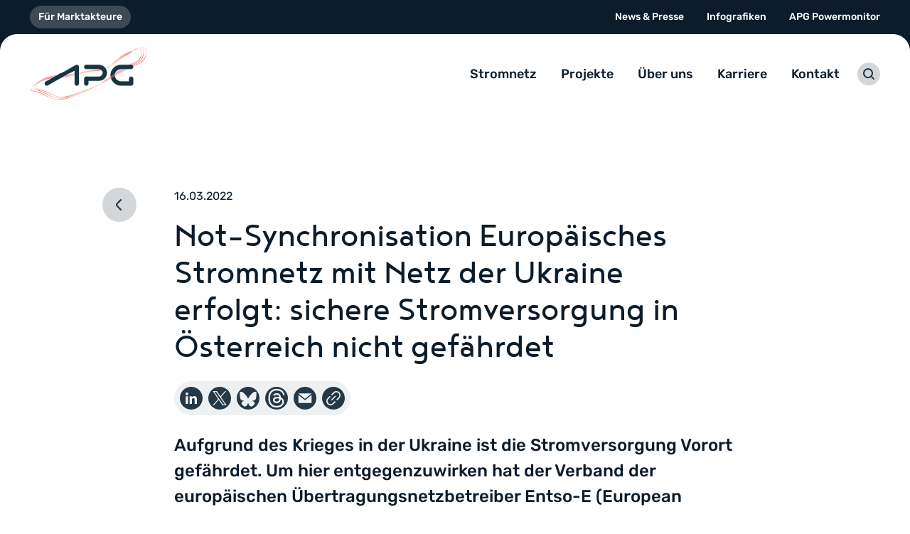

--- FILE ---
content_type: text/html; charset=utf-8
request_url: https://www.apg.at/news-presse/not-synchronisation-europaeisches-stromnetz-mit-netz-der-ukraine-erfolgt-sichere-stromversorgung-in-oesterreich-nicht-gefaehrdet/
body_size: 22109
content:
<!DOCTYPE html>
<html lang="de">
<head>

<meta charset="utf-8">
<!-- 
	This website is powered by TYPO3 - inspiring people to share!
	TYPO3 is a free open source Content Management Framework initially created by Kasper Skaarhoj and licensed under GNU/GPL.
	TYPO3 is copyright 1998-2026 of Kasper Skaarhoj. Extensions are copyright of their respective owners.
	Information and contribution at https://typo3.org/
-->



<title>Not-Synchronisation Europäisches Stromnetz mit Netz der Ukraine erfolgt: sichere Stromversorgung in Österreich nicht gefährdet  - Österreich braucht Strom</title>
<meta http-equiv="x-ua-compatible" content="IE=edge">
<meta name="generator" content="TYPO3 CMS">
<meta name="viewport" content="width=device-width,initial-scale=1">
<meta name="robots" content="index,follow">
<meta property="og:locale" content="de_AT">
<meta property="og:type" content="website">
<meta property="og:site_name" content="Austrian Power Grid">
<meta property="og:url" content="https://www.apg.at/news-presse/not-synchronisation-europaeisches-stromnetz-mit-netz-der-ukraine-erfolgt-sichere-stromversorgung-in-oesterreich-nicht-gefaehrdet/">
<meta property="og:title" content="Not-Synchronisation Europäisches Stromnetz mit Netz der Ukraine erfolgt: sichere Stromversorgung in Österreich nicht gefährdet">
<meta property="og:image" content="https://pb1-medien.apg.at/im/img/pboxx-pixelboxx-6117/c,x,0,y,516,w,7087,h,3721/s,x,1200,y,630/f,j/APG_Steuerzentrale_UBH_byNight.jpg">
<meta name="twitter:card" content="summary">
<meta name="format-detection" content="telephone=no">


<link rel="stylesheet" href="/_assets/vue/Production/css/app.css?v=10" media="all">
<link rel="stylesheet" href="https://webcache-eu.datareporter.eu/c/8963200e-c404-4cda-b85f-2c6db577d9ab/43Ru24qzbLER/AlV/banner.css" media="all">


<script src="/_assets/168defa00504c36dfb5bfee5f1b657a0/JavaScript/topwire.1705604248.js" type="module" async="1" defer="defer"></script>



<link rel="apple-touch-icon" sizes="180x180" href="/_assets/Favicons/apple-touch-icon.png">
            <link rel="icon" type="image/png" sizes="32x32" href="/_assets/Favicons/favicon-32x32.png">
            <link rel="icon" type="image/png" sizes="16x16" href="/_assets/Favicons/favicon-16x16.png">
            <link rel="manifest" href="/_assets/Favicons/site.webmanifest" crossorigin="use-credentials">
            <link rel="mask-icon" href="/_assets/Favicons/safari-pinned-tab.svg" color="#0c1c2a">
            <link rel="shortcut icon" href="/_assets/Favicons/favicon.ico">
            <meta name="msapplication-TileColor" content="#0c1c2a">
            <meta name="msapplication-config" content="/_assets/Favicons/browserconfig.xml">
            <meta name="theme-color" content="#ffffff">                <!-- Matomo -->
                <script type="text/plain">
                   var _paq = window._paq = window._paq || [];
                   /* tracker methods like "setCustomDimension" should be called before "trackPageView" */
                   _paq.push(['trackPageView']);
                   _paq.push(['enableLinkTracking']);
                   _paq.push(['setSecureCookie', true]);
                   (function() {
                     var u="https://apg.matomo.cloud/";
                     _paq.push(['setTrackerUrl', u+'matomo.php']);
                     _paq.push(['setSiteId', '2']);
                     var d=document, g=d.createElement('script'), s=d.getElementsByTagName('script')[0];
                     g.async=true; g.src='//cdn.matomo.cloud/apg.matomo.cloud/matomo.js'; s.parentNode.insertBefore(g,s);
                   })();
                </script>
                <!-- End Matomo Code -->
<link rel="canonical" href="https://www.apg.at/news-presse/not-synchronisation-europaeisches-stromnetz-mit-netz-der-ukraine-erfolgt-sichere-stromversorgung-in-oesterreich-nicht-gefaehrdet/"/>
</head>
<body id="page-uid-360">
<div>
  <a href="#main" class="visually-hidden-focusable">Zum Inhalt</a>
</div>

<div class="page-preloader" id="page-preloader">

</div>



<div id="page" class="page-news" data-cookie-overlay-message="Bitte Cookies akzeptieren, um diesen Inhalt anzuzeigen">

  <emergency-news language="de"
                  label="Krisennews"
                  link-label="Ansehen"></emergency-news>

  <div class="page-in">
    


  
    
  

  

<header v-is="'custom-page-header'" class="header ">
  <template v-slot:default="slotProps">
    
      <div class="meta-header">
        <svg class="meta-header-br meta-header-br--left" xmlns="http://www.w3.org/2000/svg" viewBox="0 0 24 24" width="24" height="24">
          <path d="M24,0H0V24C0,10.75,10.75,0,24,0Z"/>
        </svg>
        <svg class="meta-header-br meta-header-br--right" xmlns="http://www.w3.org/2000/svg" viewBox="0 0 24 24" width="24" height="24">
          <path d="M0,0C13.25,0,24,10.75,24,24V0H0Z"/>
        </svg>
        <div class="container position-relative">
          <div class="meta-header-in row justify-content-center justify-content-lg-between align-items-center">
            <div class="col-auto col-lg">


  <nav class="meta-left-nav">
    <ul class="list-unstyled meta-left-nav-list">
      
        
        <li class=" meta-left-nav-item">
          
  
    
  
  <a class="meta-left-nav-link"
     href="https://markt.apg.at/"
     target="_blank"
     rel="noreferrer"
  >
    Für Marktakteure
  </a>

          
        </li>
      
    </ul>
  </nav>




</div>
            <div class="col-auto d-none d-lg-block">


  <nav class="meta-right-nav">
    <ul class="list-unstyled meta-right-nav-list">
      
        
        <li class=" meta-right-nav-item">
          
  
  <a class="meta-right-nav-link"
     href="/news-presse/"
     target="_self"
     
  >
    News &amp; Presse
  </a>

          
        </li>
      
        
        <li class=" meta-right-nav-item">
          
  
  <a class="meta-right-nav-link"
     href="/infografiken/"
     target="_self"
     
  >
    Infografiken
  </a>

          
        </li>
      
        
        <li class=" meta-right-nav-item">
          
  
  <a class="meta-right-nav-link"
     href="/powermonitor/"
     target="_self"
     
  >
    APG Powermonitor
  </a>

          
        </li>
      
    </ul>
  </nav>




</div>
          </div>
        </div>
      </div>
    

    <div class="container-lg">
      <div class="header-in row gx-0 align-items-center">
        <div class="col-auto me-auto">
          <a href="/" class="header-logo header-logo--master">
            <img alt="Austrian Power Grid" src="/_assets/c8331b775fe29141866265ac2b9864e6/Images/logo-dark.png" width="330" height="152" />
            
          </a>
        </div>

        <transition name="fade">
          <div v-show="!slotProps.isLangNavOpened && !slotProps.isSearchOpen" class="col-auto order-last">
            <div class="d-flex">
              <button type="button" pageUid="15" class="btn btn-icon header-btn" @click="slotProps.toggleSearchForm">
                <svg xmlns="http://www.w3.org/2000/svg" viewBox="0 0 16 16" width="16" height="16" aria-label="Search icon" class="icon icon-search">
  <path d="M7,12a5,5,0,1,1,5-5A5,5,0,0,1,7,12Zm8.68,2.29-3.1-3.1a7,7,0,1,0-1.41,1.41l3.1,3.1a1,1,0,0,0,1.41-1.41Z"/>
</svg>

                <span class="visually-hidden">Suche</span>
              </button>
              
              <button class="btn btn-icon header-btn mobile-nav-toggle d-lg-none" @click="slotProps.toggleMobileNav">
                <svg xmlns="http://www.w3.org/2000/svg" viewBox="0 0 16 16" width="16" height="16" aria-label="Menu icon" class="icon icon-menu">
    <path d="M15,11.3333333 C15.5522847,11.3333333 16,11.7810486 16,12.3333333 C16,12.8856181 15.5522847,13.3333333 15,13.3333333 L15,13.3333333 L1,13.3333333 C0.44771525,13.3333333 1.77635684e-15,12.8856181 1.77635684e-15,12.3333333 C1.77635684e-15,11.7810486 0.44771525,11.3333333 1,11.3333333 L1,11.3333333 Z M15,6.66666667 C15.5522847,6.66666667 16,7.11438192 16,7.66666667 C16,8.21895142 15.5522847,8.66666667 15,8.66666667 L15,8.66666667 L1,8.66666667 C0.44771525,8.66666667 1.77635684e-15,8.21895142 1.77635684e-15,7.66666667 C1.77635684e-15,7.11438192 0.44771525,6.66666667 1,6.66666667 L1,6.66666667 Z M15,2 C15.5522847,2 16,2.44771525 16,3 C16,3.55228475 15.5522847,4 15,4 L15,4 L1.00000002,4 C0.447715258,4 2.1072994e-08,3.55228474 2.1072994e-08,3 C2.1072994e-08,2.44771526 0.447715258,2 1.00000002,2 L1.00000002,2 Z"/>
</svg>

                <span class="visually-hidden">Umschalten der mobilen Navigation</span>
              </button>
            </div>
          </div>
        </transition>
        <transition name="fade">
          <div v-show="!slotProps.isLangNavOpened && !slotProps.isSearchOpen" class="col-auto">
            <div class="mobile-nav main-nav-wrap" ref="mobileNav">
              <div class="main-nav-header d-lg-none">
                <div class="container-lg">
                  <div class="position-relative d-flex justify-content-between">
                    <transition name="fade">
                      <div v-if="slotProps.parentNavItem">
                        <button type="button" class="main-nav-header-back btn header-btn" @click="slotProps.closeSubNav">
                          <svg xmlns="http://www.w3.org/2000/svg" width="16" height="16" viewBox="0 0 16 16" aria-label="Arrow icon" class="icon icon-arrow">
  <path d="M12.0215076,5.57750894 L6.90242369,0.332302346 C6.46742708,-0.110767449 5.76489126,-0.110767449 5.32989465,0.332302346 C5.11876015,0.546871977 5,0.838953265 5,1.14365239 C5,1.44835151 5.11876015,1.74043279 5.32989465,1.95500243 L10.4601312,7.18878156 C10.6712657,7.40335119 10.7900259,7.69543247 10.7900259,8.0001316 C10.7900259,8.30483072 10.6712657,8.596912 10.4601312,8.81148164 L5.32989465,14.0452608 C4.89257302,14.4902014 4.8900764,15.2141509 5.32431831,15.6622471 C5.75856021,16.1103434 6.46510206,16.1129015 6.90242369,15.6679608 L12.0215076,10.4227543 C13.3261641,9.0842893 13.3261641,6.91597389 12.0215076,5.57750894 L12.0215076,5.57750894 Z"/>
</svg>

                          <span class="visually-hidden">Close sub-navigation</span>
                        </button>
                      </div>
                      <div v-else>
                        <a href="/" class="header-logo">
                          <img class="mobile-nav-logo-default" alt="Austrian Power Grid" src="/_assets/c8331b775fe29141866265ac2b9864e6/Images/logo-dark.png" width="330" height="152" />
                          <img class="mobile-nav-logo" alt="Austrian Power Grid" src="/_assets/c8331b775fe29141866265ac2b9864e6/Images/logo-white.png" width="330" height="152" />
                        </a>
                      </div>
                    </transition>
                    <transition name="fade" duration="5000">
                      <div v-if="slotProps.parentNavItem" class="main-sub-nav-title" v-html="slotProps.parentNavItem"></div>
                    </transition>
                    <button type="submit" class="btn header-btn" @click="slotProps.toggleMobileNav">
                      <svg xmlns="http://www.w3.org/2000/svg" viewBox="0 0 16 16" width="16" height="16" aria-label="Close icon" class="icon icon-close">
  <path d="M13.66,11.77,9.89,8l3.77-3.77a1.34,1.34,0,0,0,0-1.89h0a1.34,1.34,0,0,0-1.89,0L8,6.11,4.23,2.34a1.34,1.34,0,0,0-1.89,0h0a1.34,1.34,0,0,0,0,1.89L6.11,8,2.34,11.77a1.34,1.34,0,0,0,0,1.89h0a1.34,1.34,0,0,0,1.89,0L8,9.89l3.77,3.77a1.34,1.34,0,0,0,1.89,0h0A1.34,1.34,0,0,0,13.66,11.77Z"/>
</svg>

                    </button>
                  </div>
                </div>
              </div>
              <div class="main-nav-body">
                <div class="container">
                  

<nav class="main-nav">
  <ul class="list-unstyled main-nav-list d-lg-flex">
    
      <li class="main-nav-item sub">
        <div class="main-nav-item-in">
          
            <button type="button" class="main-nav-toggle d-lg-none" @click="slotProps.openSubNav">
              <svg xmlns="http://www.w3.org/2000/svg" width="16" height="16" viewBox="0 0 16 16" aria-label="Arrow icon" class="icon icon-arrow">
  <path d="M12.0215076,5.57750894 L6.90242369,0.332302346 C6.46742708,-0.110767449 5.76489126,-0.110767449 5.32989465,0.332302346 C5.11876015,0.546871977 5,0.838953265 5,1.14365239 C5,1.44835151 5.11876015,1.74043279 5.32989465,1.95500243 L10.4601312,7.18878156 C10.6712657,7.40335119 10.7900259,7.69543247 10.7900259,8.0001316 C10.7900259,8.30483072 10.6712657,8.596912 10.4601312,8.81148164 L5.32989465,14.0452608 C4.89257302,14.4902014 4.8900764,15.2141509 5.32431831,15.6622471 C5.75856021,16.1103434 6.46510206,16.1129015 6.90242369,15.6679608 L12.0215076,10.4227543 C13.3261641,9.0842893 13.3261641,6.91597389 12.0215076,5.57750894 L12.0215076,5.57750894 Z"/>
</svg>

              <span class="visually-hidden">Open sub-navigation</span>
            </button>
          
          
  
  <a class="main-nav-link"
     href="/stromnetz/"
     title="Stromnetz"
     target="_self"
     
  >
    Stromnetz
  </a>

        </div>
        
          <nav class="main-sub-nav">
            <div class="container">
              <div class="row">

                
                    
                  

                
                <div class="col-lg-12">

                  
                  
                  
                  
                    
                        
                      
                  
                  
                      
                    

                  <ul class="row justify-content-lg-center list-unstyled main-sub-nav-list">
                    
                      <li class="col-lg-2 main-sub-nav-item">
                        
  
  <a class="main-sub-nav-link"
     href="/stromnetz/stromnetz-oesterreich/"
     title="Stromnetz Österreich"
     target="_self"
     
  >
    Stromnetz Österreich
  </a>

                        
                          <nav class="main-sub-sub-nav">
                            <ul class="list-unstyled main-sub-sub-nav-list">
                              
                                <li class="main-sub-sub-nav-item">
                                  
  
  <a class="main-sub-sub-nav-link"
     href="/trafo/"
     title="Transformatoren"
     target="_self"
     
  >
    Transformatoren
  </a>

                                </li>
                              
                            </ul>
                          </nav>
                        
                      </li>
                    
                      <li class="col-lg-2 main-sub-nav-item">
                        
  
  <a class="main-sub-nav-link"
     href="/stromnetz/netzbetrieb/"
     title="Netzbetrieb"
     target="_self"
     
  >
    Netzbetrieb
  </a>

                        
                      </li>
                    
                      <li class="col-lg-2 main-sub-nav-item">
                        
  
  <a class="main-sub-nav-link"
     href="/stromnetz/europa/"
     title="Europa"
     target="_self"
     
  >
    Europa
  </a>

                        
                      </li>
                    
                      <li class="col-lg-2 main-sub-nav-item">
                        
  
  <a class="main-sub-nav-link"
     href="/stromnetz/sichere-stromversorgung/"
     title="Sichere Stromversorgung"
     target="_self"
     
  >
    Sichere Stromversorgung
  </a>

                        
                      </li>
                    
                      <li class="col-lg-2 main-sub-nav-item">
                        
  
  <a class="main-sub-nav-link"
     href="/stromnetz/netzausbau/"
     title="Netzausbau"
     target="_self"
     
  >
    Netzausbau
  </a>

                        
                          <nav class="main-sub-sub-nav">
                            <ul class="list-unstyled main-sub-sub-nav-list">
                              
                                <li class="main-sub-sub-nav-item">
                                  
  
  <a class="main-sub-sub-nav-link"
     href="/stromnetz/netzausbau/pci-projekte/"
     title="PCI- und PMI Projekte"
     target="_self"
     
  >
    PCI- und PMI Projekte
  </a>

                                </li>
                              
                                <li class="main-sub-sub-nav-item">
                                  
  
  <a class="main-sub-sub-nav-link"
     href="/stromnetz/netzausbau/europaeischer-netzentwicklungsplan/"
     title="Europäischer Netzentwicklungsplan"
     target="_self"
     
  >
    Europäischer Netzentwicklungsplan
  </a>

                                </li>
                              
                                <li class="main-sub-sub-nav-item">
                                  
  
  <a class="main-sub-sub-nav-link"
     href="/stromnetz/netzausbau/netzentwicklungsplan-2023/"
     title="Netzentwicklungsplan 2023"
     target="_self"
     
  >
    Netzentwicklungsplan 2023
  </a>

                                </li>
                              
                            </ul>
                          </nav>
                        
                      </li>
                    
                  </ul>
                </div>
              </div>
            </div>
          </nav>
        
      </li>
    
      <li class="main-nav-item sub">
        <div class="main-nav-item-in">
          
            <button type="button" class="main-nav-toggle d-lg-none" @click="slotProps.openSubNav">
              <svg xmlns="http://www.w3.org/2000/svg" width="16" height="16" viewBox="0 0 16 16" aria-label="Arrow icon" class="icon icon-arrow">
  <path d="M12.0215076,5.57750894 L6.90242369,0.332302346 C6.46742708,-0.110767449 5.76489126,-0.110767449 5.32989465,0.332302346 C5.11876015,0.546871977 5,0.838953265 5,1.14365239 C5,1.44835151 5.11876015,1.74043279 5.32989465,1.95500243 L10.4601312,7.18878156 C10.6712657,7.40335119 10.7900259,7.69543247 10.7900259,8.0001316 C10.7900259,8.30483072 10.6712657,8.596912 10.4601312,8.81148164 L5.32989465,14.0452608 C4.89257302,14.4902014 4.8900764,15.2141509 5.32431831,15.6622471 C5.75856021,16.1103434 6.46510206,16.1129015 6.90242369,15.6679608 L12.0215076,10.4227543 C13.3261641,9.0842893 13.3261641,6.91597389 12.0215076,5.57750894 L12.0215076,5.57750894 Z"/>
</svg>

              <span class="visually-hidden">Open sub-navigation</span>
            </button>
          
          
  
  <a class="main-nav-link"
     href="/projekte/"
     title="Projekte"
     target="_self"
     
  >
    Projekte
  </a>

        </div>
        
          <nav class="main-sub-nav">
            <div class="container">
              <div class="row">

                
                    
                  

                
                <div class="col-lg-12">

                  
                  
                  
                  
                    
                  
                  
                      
                    

                  <ul class="row justify-content-lg-center list-unstyled main-sub-nav-list">
                    
                      <li class="col-lg-4 main-sub-nav-item">
                        
  
  <a class="main-sub-nav-link"
     href="/projekte/leitungsprojekte/"
     title="Leitungsprojekte"
     target="_self"
     
  >
    Leitungsprojekte
  </a>

                        
                          <nav class="main-sub-sub-nav">
                            <ul class="list-unstyled main-sub-sub-nav-list">
                              
                                <li class="main-sub-sub-nav-item">
                                  
  
  <a class="main-sub-sub-nav-link"
     href="/projekte/anbindung-leoben/"
     title="Anbindung Leoben"
     target="_self"
     
  >
    Anbindung Leoben
  </a>

                                </li>
                              
                                <li class="main-sub-sub-nav-item">
                                  
  
  <a class="main-sub-sub-nav-link"
     href="/projekte/deutschlandleitung/"
     title="Deutschlandleitung"
     target="_self"
     
  >
    Deutschlandleitung
  </a>

                                </li>
                              
                                <li class="main-sub-sub-nav-item">
                                  
  
  <a class="main-sub-sub-nav-link"
     href="/projekte/donauschiene/"
     title="Donauschiene"
     target="_self"
     
  >
    Donauschiene
  </a>

                                </li>
                              
                                <li class="main-sub-sub-nav-item">
                                  
  
  <a class="main-sub-sub-nav-link"
     href="/projekte/ennstalleitung/"
     title="Ennstalleitung"
     target="_self"
     
  >
    Ennstalleitung
  </a>

                                </li>
                              
                                <li class="main-sub-sub-nav-item">
                                  
  
  <a class="main-sub-sub-nav-link"
     href="/projekte/erneuerung-suedverbindung-lienz/"
     title="Erneuerung Südverbindung Lienz"
     target="_self"
     
  >
    Erneuerung Südverbindung Lienz
  </a>

                                </li>
                              
                                <li class="main-sub-sub-nav-item">
                                  
  
  <a class="main-sub-sub-nav-link"
     href="/projekte/generalerneuerung-jauntal-leitung/"
     title="Generalerneuerung Jauntalleitung "
     target="_self"
     
  >
    Generalerneuerung Jauntalleitung 
  </a>

                                </li>
                              
                                <li class="main-sub-sub-nav-item">
                                  
  
  <a class="main-sub-sub-nav-link"
     href="/projekte/liezen-leoben-leitung/"
     title="Liezen-Leoben-Leitung"
     target="_self"
     
  >
    Liezen-Leoben-Leitung
  </a>

                                </li>
                              
                                <li class="main-sub-sub-nav-item">
                                  
  
  <a class="main-sub-sub-nav-link"
     href="/projekte/netzraum-kaernten/"
     title="Netzraum Kärnten"
     target="_self"
     
  >
    Netzraum Kärnten
  </a>

                                </li>
                              
                                <li class="main-sub-sub-nav-item">
                                  
  
  <a class="main-sub-sub-nav-link"
     href="/projekte/ausbau-netzverstaerkung-ost/"
     title="Netzverstärkung Ost"
     target="_self"
     
  >
    Netzverstärkung Ost
  </a>

                                </li>
                              
                                <li class="main-sub-sub-nav-item">
                                  
  
  <a class="main-sub-sub-nav-link"
     href="/projekte/salzburgleitung/"
     title="Salzburgleitung"
     target="_self"
     
  >
    Salzburgleitung
  </a>

                                </li>
                              
                                <li class="main-sub-sub-nav-item">
                                  
  
  <a class="main-sub-sub-nav-link"
     href="/projekte/seiltausch-kaprun-weissenbach/"
     title="Seiltausch Kaprun-Weissenbach"
     target="_self"
     
  >
    Seiltausch Kaprun-Weissenbach
  </a>

                                </li>
                              
                                <li class="main-sub-sub-nav-item">
                                  
  
  <a class="main-sub-sub-nav-link"
     href="/projekte/zentralraum-oberoesterreich/"
     title="Sichere Stromversorgung Zentralraum Oberösterreich"
     target="_self"
     
  >
    Sichere Stromversorgung Zentralraum Oberösterreich
  </a>

                                </li>
                              
                                <li class="main-sub-sub-nav-item">
                                  
  
  <a class="main-sub-sub-nav-link"
     href="/projekte/steiermarkleitung/"
     title="Steiermarkleitung"
     target="_self"
     
  >
    Steiermarkleitung
  </a>

                                </li>
                              
                                <li class="main-sub-sub-nav-item">
                                  
  
  <a class="main-sub-sub-nav-link"
     href="/projekte/weinviertelleitung/"
     title="Weinviertelleitung"
     target="_self"
     
  >
    Weinviertelleitung
  </a>

                                </li>
                              
                            </ul>
                          </nav>
                        
                      </li>
                    
                      <li class="col-lg-4 main-sub-nav-item">
                        
  
  <a class="main-sub-nav-link"
     href="/projekte/innovationsprojekte/"
     title="Innovationsprojekte"
     target="_self"
     
  >
    Innovationsprojekte
  </a>

                        
                          <nav class="main-sub-sub-nav">
                            <ul class="list-unstyled main-sub-sub-nav-list">
                              
                                <li class="main-sub-sub-nav-item">
                                  
  
  <a class="main-sub-sub-nav-link"
     href="/projekte/austrian-power-giants/"
     title="# Austrian Power Giants "
     target="_self"
     
  >
    # Austrian Power Giants 
  </a>

                                </li>
                              
                                <li class="main-sub-sub-nav-item">
                                  
  
  <a class="main-sub-sub-nav-link"
     href="/projekte/h2real/"
     title="#H2REAL"
     target="_self"
     
  >
    #H2REAL
  </a>

                                </li>
                              
                                <li class="main-sub-sub-nav-item">
                                  
  
  <a class="main-sub-sub-nav-link"
     href="/projekte/abs-fuers-stromnetz/"
     title="ABS für&#039;s Stromnetz"
     target="_self"
     
  >
    ABS für&#039;s Stromnetz
  </a>

                                </li>
                              
                                <li class="main-sub-sub-nav-item">
                                  
  
  <a class="main-sub-sub-nav-link"
     href="/projekte/digitale-leitung/"
     title="Digitale Leitung"
     target="_self"
     
  >
    Digitale Leitung
  </a>

                                </li>
                              
                                <li class="main-sub-sub-nav-item">
                                  
  
  <a class="main-sub-sub-nav-link"
     href="/projekte/digitales-umspannwerk/"
     title="Digitales Umspannwerk"
     target="_self"
     
  >
    Digitales Umspannwerk
  </a>

                                </li>
                              
                                <li class="main-sub-sub-nav-item">
                                  
  
  <a class="main-sub-sub-nav-link"
     href="/projekte/dynamisches-trafolastmanagement/"
     title="Dynamisches Trafolastmanagement  "
     target="_self"
     
  >
    Dynamisches Trafolastmanagement  
  </a>

                                </li>
                              
                                <li class="main-sub-sub-nav-item">
                                  
  
  <a class="main-sub-sub-nav-link"
     href="/projekte/beyond-visual-line-of-sight-bvlos/"
     title="Fliegende Helfer"
     target="_self"
     
  >
    Fliegende Helfer
  </a>

                                </li>
                              
                                <li class="main-sub-sub-nav-item">
                                  
  
  <a class="main-sub-sub-nav-link"
     href="/projekte/industry4redispatch/"
     title="Industry4Redispatch"
     target="_self"
     
  >
    Industry4Redispatch
  </a>

                                </li>
                              
                                <li class="main-sub-sub-nav-item">
                                  
  
  <a class="main-sub-sub-nav-link"
     href="/projekte/insieme/"
     title="INSIEME"
     target="_self"
     
  >
    INSIEME
  </a>

                                </li>
                              
                                <li class="main-sub-sub-nav-item">
                                  
  
  <a class="main-sub-sub-nav-link"
     href="/projekte/klimacheck/"
     title="Klimacheck "
     target="_self"
     
  >
    Klimacheck 
  </a>

                                </li>
                              
                                <li class="main-sub-sub-nav-item">
                                  
  
  <a class="main-sub-sub-nav-link"
     href="/projekte/kuenstliche-intelligenz/"
     title="Künstliche Intelligenz"
     target="_self"
     
  >
    Künstliche Intelligenz
  </a>

                                </li>
                              
                                <li class="main-sub-sub-nav-item">
                                  
  
  <a class="main-sub-sub-nav-link"
     href="/projekte/mari-und-picasso/"
     title="MARI und PICASSO"
     target="_self"
     
  >
    MARI und PICASSO
  </a>

                                </li>
                              
                                <li class="main-sub-sub-nav-item">
                                  
  
  <a class="main-sub-sub-nav-link"
     href="/projekte/qr-codes-auf-mastnummertafeln/"
     title="QR-Codes auf Mastnummertafeln"
     target="_self"
     
  >
    QR-Codes auf Mastnummertafeln
  </a>

                                </li>
                              
                                <li class="main-sub-sub-nav-item">
                                  
  
  <a class="main-sub-sub-nav-link"
     href="/projekte/sonnenstuerme-und-deren-auswirkungen-auf-das-stromnetz/"
     title="Sonnenstürme und deren Auswirkungen auf das Stromnetz"
     target="_self"
     
  >
    Sonnenstürme und deren Auswirkungen auf das Stromnetz
  </a>

                                </li>
                              
                                <li class="main-sub-sub-nav-item">
                                  
  
  <a class="main-sub-sub-nav-link"
     href="/projekte/steuerung-der-stromfluesse/"
     title="Steuerung der Stromflüsse"
     target="_self"
     
  >
    Steuerung der Stromflüsse
  </a>

                                </li>
                              
                                <li class="main-sub-sub-nav-item">
                                  
  
  <a class="main-sub-sub-nav-link"
     href="/projekte/strategische-netzplanung/"
     title="Strategische Netzplanung"
     target="_self"
     
  >
    Strategische Netzplanung
  </a>

                                </li>
                              
                                <li class="main-sub-sub-nav-item">
                                  
  
  <a class="main-sub-sub-nav-link"
     href="/projekte/stromausgleich-oesterreich/"
     title="Stromausgleich Österreich"
     target="_self"
     
  >
    Stromausgleich Österreich
  </a>

                                </li>
                              
                                <li class="main-sub-sub-nav-item">
                                  
  
  <a class="main-sub-sub-nav-link"
     href="/projekte/transmission-grid-for-biodiversity-tg4b/"
     title="Transmission Grid for Biodiversity (TG4B)"
     target="_self"
     
  >
    Transmission Grid for Biodiversity (TG4B)
  </a>

                                </li>
                              
                                <li class="main-sub-sub-nav-item">
                                  
  
  <a class="main-sub-sub-nav-link"
     href="/projekte/twineu/"
     title="TwinEU"
     target="_self"
     
  >
    TwinEU
  </a>

                                </li>
                              
                                <li class="main-sub-sub-nav-item">
                                  
  
  <a class="main-sub-sub-nav-link"
     href="/projekte/windraederaneisung/"
     title="Windradvereisung"
     target="_self"
     
  >
    Windradvereisung
  </a>

                                </li>
                              
                                <li class="main-sub-sub-nav-item">
                                  
  
  <a class="main-sub-sub-nav-link"
     href="/projekte/zusammen-2040/"
     title="zusammEn2040"
     target="_self"
     
  >
    zusammEn2040
  </a>

                                </li>
                              
                            </ul>
                          </nav>
                        
                      </li>
                    
                      <li class="col-lg-4 main-sub-nav-item">
                        
  
  <a class="main-sub-nav-link"
     href="/projekte/umspannwerksprojekte/"
     title="Umspannwerksprojekte"
     target="_self"
     
  >
    Umspannwerksprojekte
  </a>

                        
                          <nav class="main-sub-sub-nav">
                            <ul class="list-unstyled main-sub-sub-nav-list">
                              
                                <li class="main-sub-sub-nav-item">
                                  
  
  <a class="main-sub-sub-nav-link"
     href="/projekte/schaltwerk-weibern/"
     title="Schaltwerk Weibern"
     target="_self"
     
  >
    Schaltwerk Weibern
  </a>

                                </li>
                              
                                <li class="main-sub-sub-nav-item">
                                  
  
  <a class="main-sub-sub-nav-link"
     href="/projekte/umspannwerk-bisamberg/"
     title="Umspannwerk Bisamberg"
     target="_self"
     
  >
    Umspannwerk Bisamberg
  </a>

                                </li>
                              
                                <li class="main-sub-sub-nav-item">
                                  
  
  <a class="main-sub-sub-nav-link"
     href="/projekte/umspannwerk-ernsthofen/"
     title="Umspannwerk Ernsthofen"
     target="_self"
     
  >
    Umspannwerk Ernsthofen
  </a>

                                </li>
                              
                                <li class="main-sub-sub-nav-item">
                                  
  
  <a class="main-sub-sub-nav-link"
     href="/projekte/umspannwerk-klaus/"
     title="Umspannwerk Klaus"
     target="_self"
     
  >
    Umspannwerk Klaus
  </a>

                                </li>
                              
                                <li class="main-sub-sub-nav-item">
                                  
  
  <a class="main-sub-sub-nav-link"
     href="/projekte/umspannwerk-lienz/"
     title="Umspannwerk Lienz"
     target="_self"
     
  >
    Umspannwerk Lienz
  </a>

                                </li>
                              
                                <li class="main-sub-sub-nav-item">
                                  
  
  <a class="main-sub-sub-nav-link"
     href="/projekte/umspannwerk-matrei/"
     title="Umspannwerk Matrei"
     target="_self"
     
  >
    Umspannwerk Matrei
  </a>

                                </li>
                              
                                <li class="main-sub-sub-nav-item">
                                  
  
  <a class="main-sub-sub-nav-link"
     href="/projekte/umspannwerk-muerztal/"
     title="Umspannwerk Mürztal"
     target="_self"
     
  >
    Umspannwerk Mürztal
  </a>

                                </li>
                              
                                <li class="main-sub-sub-nav-item">
                                  
  
  <a class="main-sub-sub-nav-link"
     href="/projekte/umspannwerk-nauders/"
     title="Umspannwerk Nauders"
     target="_self"
     
  >
    Umspannwerk Nauders
  </a>

                                </li>
                              
                                <li class="main-sub-sub-nav-item">
                                  
  
  <a class="main-sub-sub-nav-link"
     href="/projekte/umspannwerk-pongau/"
     title="Umspannwerk Pongau"
     target="_self"
     
  >
    Umspannwerk Pongau
  </a>

                                </li>
                              
                                <li class="main-sub-sub-nav-item">
                                  
  
  <a class="main-sub-sub-nav-link"
     href="/projekte/umspannwerk-sarasdorf/"
     title="Umspannwerk Sarasdorf"
     target="_self"
     
  >
    Umspannwerk Sarasdorf
  </a>

                                </li>
                              
                                <li class="main-sub-sub-nav-item">
                                  
  
  <a class="main-sub-sub-nav-link"
     href="/projekte/umspannwerk-spannberg/"
     title="Umspannwerk Spannberg"
     target="_self"
     
  >
    Umspannwerk Spannberg
  </a>

                                </li>
                              
                                <li class="main-sub-sub-nav-item">
                                  
  
  <a class="main-sub-sub-nav-link"
     href="/projekte/umspannwerk-wien-suedost/"
     title="Umspannwerk Wien-Südost"
     target="_self"
     
  >
    Umspannwerk Wien-Südost
  </a>

                                </li>
                              
                            </ul>
                          </nav>
                        
                      </li>
                    
                  </ul>
                </div>
              </div>
            </div>
          </nav>
        
      </li>
    
      <li class="main-nav-item sub">
        <div class="main-nav-item-in">
          
            <button type="button" class="main-nav-toggle d-lg-none" @click="slotProps.openSubNav">
              <svg xmlns="http://www.w3.org/2000/svg" width="16" height="16" viewBox="0 0 16 16" aria-label="Arrow icon" class="icon icon-arrow">
  <path d="M12.0215076,5.57750894 L6.90242369,0.332302346 C6.46742708,-0.110767449 5.76489126,-0.110767449 5.32989465,0.332302346 C5.11876015,0.546871977 5,0.838953265 5,1.14365239 C5,1.44835151 5.11876015,1.74043279 5.32989465,1.95500243 L10.4601312,7.18878156 C10.6712657,7.40335119 10.7900259,7.69543247 10.7900259,8.0001316 C10.7900259,8.30483072 10.6712657,8.596912 10.4601312,8.81148164 L5.32989465,14.0452608 C4.89257302,14.4902014 4.8900764,15.2141509 5.32431831,15.6622471 C5.75856021,16.1103434 6.46510206,16.1129015 6.90242369,15.6679608 L12.0215076,10.4227543 C13.3261641,9.0842893 13.3261641,6.91597389 12.0215076,5.57750894 L12.0215076,5.57750894 Z"/>
</svg>

              <span class="visually-hidden">Open sub-navigation</span>
            </button>
          
          
  
  <a class="main-nav-link"
     href="/ueber-uns/"
     title="Über uns"
     target="_self"
     
  >
    Über uns
  </a>

        </div>
        
          <nav class="main-sub-nav">
            <div class="container">
              <div class="row">

                
                    
                  

                
                  <div class="col-lg-4 order-1 order-lg-0">
                    


  
    <div class="main-nav-teaser">
      
        <h2 class="h1">Forschung & Innovation</h2>
      
      
        <p class="mb-0">
          <a href="/ueber-uns/die-apg/forschung-innovation/" class="btn btn-red-boundary">
            Informieren
            <svg xmlns="http://www.w3.org/2000/svg" width="16" height="16" viewBox="0 0 16 16" aria-label="Arrow icon" class="icon icon-arrow">
  <path d="M12.0215076,5.57750894 L6.90242369,0.332302346 C6.46742708,-0.110767449 5.76489126,-0.110767449 5.32989465,0.332302346 C5.11876015,0.546871977 5,0.838953265 5,1.14365239 C5,1.44835151 5.11876015,1.74043279 5.32989465,1.95500243 L10.4601312,7.18878156 C10.6712657,7.40335119 10.7900259,7.69543247 10.7900259,8.0001316 C10.7900259,8.30483072 10.6712657,8.596912 10.4601312,8.81148164 L5.32989465,14.0452608 C4.89257302,14.4902014 4.8900764,15.2141509 5.32431831,15.6622471 C5.75856021,16.1103434 6.46510206,16.1129015 6.90242369,15.6679608 L12.0215076,10.4227543 C13.3261641,9.0842893 13.3261641,6.91597389 12.0215076,5.57750894 L12.0215076,5.57750894 Z"/>
</svg>

          </a>
        </p>
      
    </div>
  






                  </div>
                
                <div class="col-lg-8 col-xl-7 col-xxl-6 ms-auto">

                  
                  
                  
                  
                  
                      
                    

                  <ul class="row justify-content-lg-center list-unstyled main-sub-nav-list">
                    
                      <li class="col-lg-4 main-sub-nav-item">
                        
  
  <a class="main-sub-nav-link"
     href="/ueber-uns/organisation/"
     title="Die APG"
     target="_self"
     
  >
    Die APG
  </a>

                        
                          <nav class="main-sub-sub-nav">
                            <ul class="list-unstyled main-sub-sub-nav-list">
                              
                                <li class="main-sub-sub-nav-item">
                                  
  
  <a class="main-sub-sub-nav-link"
     href="/ueber-uns/organisation/"
     title="Organisation"
     target="_self"
     
  >
    Organisation
  </a>

                                </li>
                              
                                <li class="main-sub-sub-nav-item">
                                  
  
  <a class="main-sub-sub-nav-link"
     href="/ueber-uns/leitbild/"
     title="Leitbild"
     target="_self"
     
  >
    Leitbild
  </a>

                                </li>
                              
                                <li class="main-sub-sub-nav-item">
                                  
  
  <a class="main-sub-sub-nav-link"
     href="/ueber-uns/steuerzentrale/"
     title="Steuerzentrale"
     target="_self"
     
  >
    Steuerzentrale
  </a>

                                </li>
                              
                                <li class="main-sub-sub-nav-item">
                                  
  
  <a class="main-sub-sub-nav-link"
     href="/ueber-uns/die-apg/umspannwerke/"
     title="Umspannwerke"
     target="_self"
     
  >
    Umspannwerke
  </a>

                                </li>
                              
                                <li class="main-sub-sub-nav-item">
                                  
  
  <a class="main-sub-sub-nav-link"
     href="/ueber-uns/die-apg/einkauf/"
     title="Einkauf"
     target="_self"
     
  >
    Einkauf
  </a>

                                </li>
                              
                                <li class="main-sub-sub-nav-item">
                                  
  
  <a class="main-sub-sub-nav-link"
     href="/ueber-uns/die-apg/compliance/"
     title="Compliance"
     target="_self"
     
  >
    Compliance
  </a>

                                </li>
                              
                                <li class="main-sub-sub-nav-item">
                                  
  
  <a class="main-sub-sub-nav-link"
     href="/ueber-uns/die-apg/meldeplattform/"
     title="Meldeplattform"
     target="_self"
     
  >
    Meldeplattform
  </a>

                                </li>
                              
                                <li class="main-sub-sub-nav-item">
                                  
  
  <a class="main-sub-sub-nav-link"
     href="/ueber-uns/die-apg/forschung-innovation/"
     title="Forschung &amp; Innovation"
     target="_self"
     
  >
    Forschung &amp; Innovation
  </a>

                                </li>
                              
                                <li class="main-sub-sub-nav-item">
                                  
  
  <a class="main-sub-sub-nav-link"
     href="/ueber-uns/die-apg/mitgliedschaften-beteiligungen/"
     title="Mitgliedschaften &amp; Beteiligungen"
     target="_self"
     
  >
    Mitgliedschaften &amp; Beteiligungen
  </a>

                                </li>
                              
                                <li class="main-sub-sub-nav-item">
                                  
  
  <a class="main-sub-sub-nav-link"
     href="/ueber-uns/die-apg/recht/"
     title="Recht"
     target="_self"
     
  >
    Recht
  </a>

                                </li>
                              
                            </ul>
                          </nav>
                        
                      </li>
                    
                      <li class="col-lg-4 main-sub-nav-item">
                        
  
  <a class="main-sub-nav-link"
     href="/ueber-uns/nachhaltigkeit/"
     title="Nachhaltigkeit"
     target="_self"
     
  >
    Nachhaltigkeit
  </a>

                        
                          <nav class="main-sub-sub-nav">
                            <ul class="list-unstyled main-sub-sub-nav-list">
                              
                                <li class="main-sub-sub-nav-item">
                                  
  
  <a class="main-sub-sub-nav-link"
     href="/zukunftsnetz-tracker/"
     title="Zukunftsnetz Tracker"
     target="_self"
     
  >
    Zukunftsnetz Tracker
  </a>

                                </li>
                              
                                <li class="main-sub-sub-nav-item">
                                  
  
  <a class="main-sub-sub-nav-link"
     href="/ueber-uns/nachhaltigkeit/lebensraum-freileitungstrasse/"
     title="Lebensraum Freileitungstrasse"
     target="_self"
     
  >
    Lebensraum Freileitungstrasse
  </a>

                                </li>
                              
                                <li class="main-sub-sub-nav-item">
                                  
  
  <a class="main-sub-sub-nav-link"
     href="/ueber-uns/nachhaltigkeit/apg-fachtagungen/"
     title="Naturschutztagung"
     target="_self"
     
  >
    Naturschutztagung
  </a>

                                </li>
                              
                                <li class="main-sub-sub-nav-item">
                                  
  
  <a class="main-sub-sub-nav-link"
     href="/ueber-uns/nachhaltigkeit/vogelschutz-im-apg-netz/"
     title="Vogelschutz im APG-Netz"
     target="_self"
     
  >
    Vogelschutz im APG-Netz
  </a>

                                </li>
                              
                                <li class="main-sub-sub-nav-item">
                                  
  
  <a class="main-sub-sub-nav-link"
     href="/powerhonig/"
     title="Power Honig"
     target="_self"
     
  >
    Power Honig
  </a>

                                </li>
                              
                            </ul>
                          </nav>
                        
                      </li>
                    
                  </ul>
                </div>
              </div>
            </div>
          </nav>
        
      </li>
    
      <li class="main-nav-item sub">
        <div class="main-nav-item-in">
          
            <button type="button" class="main-nav-toggle d-lg-none" @click="slotProps.openSubNav">
              <svg xmlns="http://www.w3.org/2000/svg" width="16" height="16" viewBox="0 0 16 16" aria-label="Arrow icon" class="icon icon-arrow">
  <path d="M12.0215076,5.57750894 L6.90242369,0.332302346 C6.46742708,-0.110767449 5.76489126,-0.110767449 5.32989465,0.332302346 C5.11876015,0.546871977 5,0.838953265 5,1.14365239 C5,1.44835151 5.11876015,1.74043279 5.32989465,1.95500243 L10.4601312,7.18878156 C10.6712657,7.40335119 10.7900259,7.69543247 10.7900259,8.0001316 C10.7900259,8.30483072 10.6712657,8.596912 10.4601312,8.81148164 L5.32989465,14.0452608 C4.89257302,14.4902014 4.8900764,15.2141509 5.32431831,15.6622471 C5.75856021,16.1103434 6.46510206,16.1129015 6.90242369,15.6679608 L12.0215076,10.4227543 C13.3261641,9.0842893 13.3261641,6.91597389 12.0215076,5.57750894 L12.0215076,5.57750894 Z"/>
</svg>

              <span class="visually-hidden">Open sub-navigation</span>
            </button>
          
          
  
  <a class="main-nav-link"
     href="/karriere/"
     title="Karriere"
     target="_self"
     
  >
    Karriere
  </a>

        </div>
        
          <nav class="main-sub-nav">
            <div class="container">
              <div class="row">

                
                    
                  

                
                <div class="col-lg-12">

                  
                  
                  
                  
                    
                        
                      
                  
                  

                  <ul class="row  list-unstyled main-sub-nav-list">
                    
                      <li class="col-lg-2 main-sub-nav-item">
                        
  
  <a class="main-sub-nav-link"
     href="/karriere/bei-uns/"
     title="Was dich bei uns erwartet"
     target="_self"
     
  >
    Was dich bei uns erwartet
  </a>

                        
                      </li>
                    
                      <li class="col-lg-2 main-sub-nav-item">
                        
  
  <a class="main-sub-nav-link"
     href="/karriere/bewerbung/"
     title="Wichtiges für deine Bewerbung"
     target="_self"
     
  >
    Wichtiges für deine Bewerbung
  </a>

                        
                      </li>
                    
                      <li class="col-lg-2 main-sub-nav-item">
                        
  
  <a class="main-sub-nav-link"
     href="/karriere/einstieg/"
     title="Dein Einstieg bei uns"
     target="_self"
     
  >
    Dein Einstieg bei uns
  </a>

                        
                      </li>
                    
                      <li class="col-lg-2 main-sub-nav-item">
                        
  
  <a class="main-sub-nav-link"
     href="/karriere/veranstaltungen/"
     title="Veranstaltungen"
     target="_self"
     
  >
    Veranstaltungen
  </a>

                        
                      </li>
                    
                      <li class="col-lg-2 main-sub-nav-item">
                        
  
  <a class="main-sub-nav-link"
     href="/karriere/offene-stellen/"
     title="Offene Stellen"
     target="_self"
     
  >
    Offene Stellen
  </a>

                        
                      </li>
                    
                      <li class="col-lg-2 main-sub-nav-item">
                        
  
  <a class="main-sub-nav-link"
     href="/karriere/benefits-bei-apg/"
     title="Benefits bei APG"
     target="_self"
     
  >
    Benefits bei APG
  </a>

                        
                      </li>
                    
                  </ul>
                </div>
              </div>
            </div>
          </nav>
        
      </li>
    
      <li class="main-nav-item">
        <div class="main-nav-item-in">
          
          
  
  <a class="main-nav-link"
     href="/kontakt/"
     title="Kontakt"
     target="_self"
     
  >
    Kontakt
  </a>

        </div>
        
      </li>
    
  </ul>
</nav>





                  
                    <div class="d-lg-none mt-1">
                      


  <nav class="meta-mobile-nav">
    <ul class="list-unstyled meta-mobile-nav-list">
      
        
        <li class=" meta-mobile-nav-item">
          
  
  <a class="meta-mobile-nav-link"
     href="/news-presse/"
     target="_self"
     
  >
    News &amp; Presse
  </a>

          
        </li>
      
        
        <li class=" meta-mobile-nav-item">
          
  
  <a class="meta-mobile-nav-link"
     href="/infografiken/"
     target="_self"
     
  >
    Infografiken
  </a>

          
        </li>
      
        
        <li class=" meta-mobile-nav-item">
          
  
  <a class="meta-mobile-nav-link"
     href="/powermonitor/"
     target="_self"
     
  >
    APG Powermonitor
  </a>

          
        </li>
      
    </ul>
  </nav>





                    </div>
                  
                </div>
              </div>
            </div>
          </div>
        </transition>

        <div class="col-auto order-last">
          <div class="position-lg-relative">
            <transition name="fade">
              <div
                class="header-control header-search-form-wrap"
                v-show="slotProps.isSearchOpen"
              >
                <div class="header-search-form-header d-lg-none">
                  <div class="container-lg d-flex justify-content-between">
                    <a href="/" class="header-logo">
                      <img alt="Austrian Power Grid" src="/_assets/c8331b775fe29141866265ac2b9864e6/Images/logo-dark.png" width="330" height="152" />
                    </a>

                    <button type="submit" class="btn header-btn" @click="slotProps.toggleSearchForm">
                      <svg xmlns="http://www.w3.org/2000/svg" viewBox="0 0 16 16" width="16" height="16" aria-label="Close icon" class="icon icon-close">
  <path d="M13.66,11.77,9.89,8l3.77-3.77a1.34,1.34,0,0,0,0-1.89h0a1.34,1.34,0,0,0-1.89,0L8,6.11,4.23,2.34a1.34,1.34,0,0,0-1.89,0h0a1.34,1.34,0,0,0,0,1.89L6.11,8,2.34,11.77a1.34,1.34,0,0,0,0,1.89h0a1.34,1.34,0,0,0,1.89,0L8,9.89l3.77,3.77a1.34,1.34,0,0,0,1.89,0h0A1.34,1.34,0,0,0,13.66,11.77Z"/>
</svg>

                    </button>
                  </div>
                </div>
                <div class="header-search-form-body">
                  <div class="container">
                    <form
                      class="header-search-form"
                      pageUid="15"
                      action="/suche/"
                    >
                      <label for="tx_solr[q]" class="visually-hidden">Suche</label>
                      <input type="search" id="tx_solr[q]" name="tx_solr[q]" class="form-control form-control--search" placeholder="Suche" >
                      
                      <button type="submit" class="btn btn-icon header-btn">
                        <svg xmlns="http://www.w3.org/2000/svg" viewBox="0 0 16 16" width="16" height="16" aria-label="Search icon" class="icon icon-search">
  <path d="M7,12a5,5,0,1,1,5-5A5,5,0,0,1,7,12Zm8.68,2.29-3.1-3.1a7,7,0,1,0-1.41,1.41l3.1,3.1a1,1,0,0,0,1.41-1.41Z"/>
</svg>

                        <span class="visually-hidden">Suche</span>
                      </button>
                    </form>
                  </div>
                </div>

                <button type="submit" class="btn header-btn ms-half d-none d-lg-flex" @click="slotProps.toggleSearchForm">
                  <svg xmlns="http://www.w3.org/2000/svg" viewBox="0 0 16 16" width="16" height="16" aria-label="Close icon" class="icon icon-close">
  <path d="M13.66,11.77,9.89,8l3.77-3.77a1.34,1.34,0,0,0,0-1.89h0a1.34,1.34,0,0,0-1.89,0L8,6.11,4.23,2.34a1.34,1.34,0,0,0-1.89,0h0a1.34,1.34,0,0,0,0,1.89L6.11,8,2.34,11.77a1.34,1.34,0,0,0,0,1.89h0a1.34,1.34,0,0,0,1.89,0L8,9.89l3.77,3.77a1.34,1.34,0,0,0,1.89,0h0A1.34,1.34,0,0,0,13.66,11.77Z"/>
</svg>

                </button>
              </div>
            </transition>
          </div>

          
        </div>

      </div>
    </div>
  </template>
</header>


    <div id="content">

      <main id="main">

        
    <!--TYPO3SEARCH_begin-->
    

    


  <div class="news-header container">
    <div class="row">
      <div class="col-lg-1 offset-xl-1 offset-xxl-2 d-none d-lg-block">
        <a href="/news-presse/" v-on:click="goBack" class="news-back-button"><svg xmlns="http://www.w3.org/2000/svg" width="16" height="16" viewBox="0 0 16 16" aria-label="Arrow icon" class="icon icon-arrow">
  <path d="M12.0215076,5.57750894 L6.90242369,0.332302346 C6.46742708,-0.110767449 5.76489126,-0.110767449 5.32989465,0.332302346 C5.11876015,0.546871977 5,0.838953265 5,1.14365239 C5,1.44835151 5.11876015,1.74043279 5.32989465,1.95500243 L10.4601312,7.18878156 C10.6712657,7.40335119 10.7900259,7.69543247 10.7900259,8.0001316 C10.7900259,8.30483072 10.6712657,8.596912 10.4601312,8.81148164 L5.32989465,14.0452608 C4.89257302,14.4902014 4.8900764,15.2141509 5.32431831,15.6622471 C5.75856021,16.1103434 6.46510206,16.1129015 6.90242369,15.6679608 L12.0215076,10.4227543 C13.3261641,9.0842893 13.3261641,6.91597389 12.0215076,5.57750894 L12.0215076,5.57750894 Z"/>
</svg>
</a>
      </div>
      <div class="col-lg-10 col-xl-8 col-xxl-6">
        <div class="d-flex align-items-center mb-1-half mb-lg-1">
          <div class="me-1 d-lg-none">
            <a href="/news-presse/" v-on:click="goBack" class="news-back-button"><svg xmlns="http://www.w3.org/2000/svg" width="16" height="16" viewBox="0 0 16 16" aria-label="Arrow icon" class="icon icon-arrow">
  <path d="M12.0215076,5.57750894 L6.90242369,0.332302346 C6.46742708,-0.110767449 5.76489126,-0.110767449 5.32989465,0.332302346 C5.11876015,0.546871977 5,0.838953265 5,1.14365239 C5,1.44835151 5.11876015,1.74043279 5.32989465,1.95500243 L10.4601312,7.18878156 C10.6712657,7.40335119 10.7900259,7.69543247 10.7900259,8.0001316 C10.7900259,8.30483072 10.6712657,8.596912 10.4601312,8.81148164 L5.32989465,14.0452608 C4.89257302,14.4902014 4.8900764,15.2141509 5.32431831,15.6622471 C5.75856021,16.1103434 6.46510206,16.1129015 6.90242369,15.6679608 L12.0215076,10.4227543 C13.3261641,9.0842893 13.3261641,6.91597389 12.0215076,5.57750894 L12.0215076,5.57750894 Z"/>
</svg>
</a>
          </div>
          <div class="news-header-top">
            
                
                
                  
                  <span class="news-header-date">
                    16.03.2022
                    
                  </span>
                
              
          </div>
        </div>
        <h1 class="mb-1 mb-lg-1-half">Not-Synchronisation Europäisches Stromnetz mit Netz der Ukraine erfolgt: sichere Stromversorgung in Österreich nicht gefährdet </h1>
        





<nav class="social-share-nav">
  <ul class="social-share-nav-list list-unstyled">
    <li class="social-share-nav-item">
      <a href="https://www.linkedin.com/sharing/share-offsite/?url=https%3A%2F%2Fwww.apg.at%2Fnews-presse%2Fnot-synchronisation-europaeisches-stromnetz-mit-netz-der-ukraine-erfolgt-sichere-stromversorgung-in-oesterreich-nicht-gefaehrdet%2F" target="_blank" rel="noreferrer" class="social-share-nav-link">
        <svg xmlns="http://www.w3.org/2000/svg" width="16" height="16" viewBox="0 0 16 16" class="icon icon-linkedin">
  <path d="M8,-1.77635684e-15 C12.418278,-1.77635684e-15 16,3.581722 16,8 C16,12.418278 12.418278,16 8,16 C3.581722,16 0,12.418278 0,8 C0,3.581722 3.581722,-1.77635684e-15 8,-1.77635684e-15 Z M5.79066667,6.659 L4.132,6.659 L4.132,12 L5.79066667,12 L5.79066667,6.659 Z M10.013,6.52466667 C9.20633333,6.52466667 8.665,6.96733333 8.444,7.387 L8.444,7.387 L8.42066667,7.387 L8.42066667,6.65866667 L6.82966667,6.65866667 L6.82966667,11.9996667 L8.48633333,11.9996667 L8.48633333,9.355 L8.48782536,9.23248877 C8.50438985,8.58178085 8.66905882,7.98533333 9.48066667,7.98533333 C10.2831296,7.98533333 10.3390093,8.69415638 10.3427414,9.29493479 L10.3427414,9.29493479 L10.343,12 L12,11.9996667 L12,9.06566667 L11.9986745,8.90758126 C11.9752332,7.54994879 11.6288519,6.52466667 10.013,6.52466667 Z M4.96066667,4 C4.43033333,4 4,4.43033333 4,4.96066667 C4,5.491 4.43033333,5.93033333 4.96066667,5.93033333 C5.491,5.93033333 5.92133333,5.491 5.92133333,4.96066667 C5.921,4.43033333 5.49066667,4 4.96066667,4 Z"/>
</svg>

      </a>
    </li>
    <li class="social-share-nav-item">
      <a href="https://twitter.com/intent/tweet?text=Not-Synchronisation%20Europ%C3%A4isches%20Stromnetz%20mit%20Netz%20der%20Ukraine%20erfolgt%3A%20sichere%20Stromversorgung%20in%20%C3%96sterreich%20nicht%20gef%C3%A4hrdet%20&url=https%3A%2F%2Fwww.apg.at%2Fnews-presse%2Fnot-synchronisation-europaeisches-stromnetz-mit-netz-der-ukraine-erfolgt-sichere-stromversorgung-in-oesterreich-nicht-gefaehrdet%2F" target="_blank" rel="noreferrer" class="social-share-nav-link">
        <svg xmlns="http://www.w3.org/2000/svg" width="16" height="16" viewBox="0 0 16 16" class="icon icon-x">
  <path d="m8.48,7.76l3.23,4.62h-1.33l-2.64-3.77h0s-.39-.55-.39-.55l-3.08-4.41h1.33l2.49,3.56.39.55Zm7.52.24c0,4.42-3.58,8-8,8S0,12.42,0,8,3.58,0,8,0s8,3.58,8,8Zm-3.11,5l-3.96-5.77h0l3.64-4.23h-.86l-3.16,3.68-2.53-3.68h-2.91l3.82,5.56-3.82,4.44h.86l3.34-3.88,2.67,3.88h2.91Z"/>
</svg>

      </a>
    </li>
    <li class="social-share-nav-item">
      <a href="https://bsky.app/intent/compose?text=Not-Synchronisation%20Europ%C3%A4isches%20Stromnetz%20mit%20Netz%20der%20Ukraine%20erfolgt%3A%20sichere%20Stromversorgung%20in%20%C3%96sterreich%20nicht%20gef%C3%A4hrdet%20%20https%3A%2F%2Fwww.apg.at%2Fnews-presse%2Fnot-synchronisation-europaeisches-stromnetz-mit-netz-der-ukraine-erfolgt-sichere-stromversorgung-in-oesterreich-nicht-gefaehrdet%2F" target="_blank" rel="noreferrer" class="social-share-nav-link">
        <svg xmlns="http://www.w3.org/2000/svg" width="16" height="16" viewBox="0 0 16 16" class="icon icon-bluesky">
  <path d="m8,0C3.58,0,0,3.58,0,8s3.58,8,8,8,8-3.58,8-8S12.42,0,8,0Zm5.56,8.11c-.42,1.51-1.95,1.89-3.31,1.66,2.38.41,2.99,1.75,1.68,3.1-2.48,2.56-3.57-.64-3.85-1.46-.05-.15-.08-.22-.08-.16,0-.06-.02,0-.08.16-.28.82-1.36,4.02-3.85,1.46-1.31-1.35-.7-2.69,1.68-3.1-1.36.23-2.89-.15-3.31-1.66-.12-.43-.33-3.1-.33-3.46,0-1.81,1.58-1.24,2.55-.51,1.35,1.02,2.8,3.08,3.33,4.18.53-1.11,1.98-3.17,3.33-4.18.97-.73,2.55-1.3,2.55.51,0,.36-.21,3.03-.33,3.46Z"/>
</svg>

      </a>
    </li>
    <li class="social-share-nav-item">
      <a href="https://www.threads.net/intent/post?text=Not-Synchronisation%20Europ%C3%A4isches%20Stromnetz%20mit%20Netz%20der%20Ukraine%20erfolgt%3A%20sichere%20Stromversorgung%20in%20%C3%96sterreich%20nicht%20gef%C3%A4hrdet%20&url=https%3A%2F%2Fwww.apg.at%2Fnews-presse%2Fnot-synchronisation-europaeisches-stromnetz-mit-netz-der-ukraine-erfolgt-sichere-stromversorgung-in-oesterreich-nicht-gefaehrdet%2F" target="_blank" rel="noreferrer" class="social-share-nav-link">
        <svg xmlns="http://www.w3.org/2000/svg" width="16" height="16" viewBox="0 0 16 16" class="icon icon-threads">
  <path d="m8,0C3.58,0,0,3.58,0,8s3.58,8,8,8,8-3.58,8-8S12.42,0,8,0Zm-3.49,11.94c.79.98,2,1.48,3.6,1.49,1.44-.01,2.4-.35,3.19-1.12.91-.89.89-1.98.6-2.64-.17-.39-.48-.72-.9-.96-.1.74-.34,1.35-.71,1.8-.49.61-1.18.94-2.05.98-.66.04-1.3-.12-1.79-.44-.58-.38-.93-.96-.96-1.63-.04-.65.22-1.26.73-1.69.48-.42,1.17-.66,1.97-.71.59-.03,1.15,0,1.66.08-.07-.41-.21-.73-.41-.97-.28-.32-.72-.49-1.3-.49h-.02c-.46,0-1.1.13-1.5.73l-.97-.65c.54-.8,1.41-1.24,2.46-1.24h.02c1.76.01,2.8,1.09,2.91,2.96.06.03.12.05.18.08.82.39,1.42.97,1.73,1.69.44,1,.48,2.64-.85,3.94-1.02,1-2.25,1.44-4,1.46h0,0s0,0,0,0c-1.97-.01-3.48-.66-4.5-1.93-.91-1.13-1.37-2.7-1.39-4.66h0c.02-1.98.48-3.55,1.39-4.67,1.02-1.27,2.53-1.92,4.5-1.93h0c1.51.01,2.77.4,3.75,1.15.92.71,1.57,1.72,1.93,3.01l-1.12.31c-.61-2.18-2.14-3.29-4.57-3.31-1.6.01-2.81.51-3.6,1.49-.74.92-1.12,2.24-1.13,3.94.01,1.7.4,3.02,1.13,3.94Zm4.15-3.77c.44,0,.85.04,1.22.12-.15,1.74-1.02,2-1.7,2.04-.73.04-1.49-.28-1.53-.97-.04-.66.59-1.12,1.6-1.18.14,0,.27-.01.41-.01Z"/>
</svg>

      </a>
    </li>
    <li class="social-share-nav-item">
      <a href="mailto:?to=&body=Not-Synchronisation%20Europ%C3%A4isches%20Stromnetz%20mit%20Netz%20der%20Ukraine%20erfolgt%3A%20sichere%20Stromversorgung%20in%20%C3%96sterreich%20nicht%20gef%C3%A4hrdet%20%20https%3A%2F%2Fwww.apg.at%2Fnews-presse%2Fnot-synchronisation-europaeisches-stromnetz-mit-netz-der-ukraine-erfolgt-sichere-stromversorgung-in-oesterreich-nicht-gefaehrdet%2F&subject=Not-Synchronisation%20Europ%C3%A4isches%20Stromnetz%20mit%20Netz%20der%20Ukraine%20erfolgt%3A%20sichere%20Stromversorgung%20in%20%C3%96sterreich%20nicht%20gef%C3%A4hrdet%20" target="_blank" rel="noreferrer" class="social-share-nav-link">
        <svg xmlns="http://www.w3.org/2000/svg" width="16" height="16" viewBox="0 0 16 16" class="icon icon-mail">
  <path d="M8,0 C3.582,0 0,3.582 0,8 C0,12.418 3.582,16 8,16 C12.418,16 16,12.418 16,8 C16,3.582 12.418,0 8,0 Z M12.66,4.65333333 L8,8.43066667 L3.33933333,4.65333333 L12.66,4.65333333 Z M12.6666667,11.32 L3.33333333,11.32 L3.33333333,5.65 L8,9.432 L12.6666667,5.65066667 L12.6666667,11.32 Z"/>
</svg>

      </a>
    </li>
    <li class="social-share-nav-item">
      <copy-link class="social-share-nav-link"
                  copy-text="https://www.apg.at/news-presse/not-synchronisation-europaeisches-stromnetz-mit-netz-der-ukraine-erfolgt-sichere-stromversorgung-in-oesterreich-nicht-gefaehrdet/"
                  success-message="Link in die Zwischenablage Kopiert">
        <svg xmlns="http://www.w3.org/2000/svg" width="16" height="16" viewBox="0 0 16 16" class="icon icon-link">
  <path d="M8,0 C12.418278,0 16,3.581722 16,8 C16,12.418278 12.418278,16 8,16 C3.581722,16 0,12.418278 0,8 C0,3.581722 3.581722,0 8,0 Z M5.8056819,6.64093735 C5.64285243,6.47826253 5.378947,6.47835579 5.21623261,6.64114566 L5.21623261,6.64114566 L3.85731137,8.00140291 L3.7255837,8.14197517 C2.71568988,9.29236957 2.76005181,11.0448938 3.8583532,12.1423759 C5.00241714,13.2855864 6.85684486,13.2851201 8.00033346,12.1413344 L8.00033346,12.1413344 L9.35967142,10.782327 L9.41138801,10.7168893 C9.51455546,10.5554423 9.49524503,10.33892 9.35459519,10.1983044 C9.19385252,10.0376008 8.93394231,10.0353428 8.76918034,10.1932294 L8.76918034,10.1932294 L7.40984238,11.5522368 L7.28310593,11.6660438 C6.45874475,12.3484575 5.23703685,12.3020537 4.46710054,11.5325211 C3.65664128,10.7224868 3.64748671,9.41177092 4.44655229,8.59050054 L4.44655229,8.59050054 L5.80589025,7.23024328 L5.85927668,7.16485526 C5.96603857,7.00307383 5.94815767,6.78327781 5.8056819,6.64093735 Z M9.54003522,6.45957586 C9.37929255,6.29887228 9.11938234,6.29661428 8.95587054,6.45450086 L8.95587054,6.45450086 L6.45555546,8.95420791 L6.39847772,9.02252863 C6.33311164,9.12040047 6.31140833,9.24284233 6.34191732,9.35937181 C6.38005356,9.50503367 6.49383663,9.61878907 6.63953392,9.65691604 C6.78523121,9.69504301 6.94016883,9.65160809 7.04479638,9.54330554 L7.04479638,9.54330554 L9.54511146,7.04359849 L9.59682804,6.97816077 C9.69999549,6.81671381 9.68068506,6.6001915 9.54003522,6.45957586 Z M10.0735114,2.99947883 C9.2966705,2.99742597 8.55125458,3.30599031 8.00325049,3.85647201 L8.00325049,3.85647201 L6.64182893,5.21589602 L6.58839628,5.2812463 C6.48152003,5.44295223 6.49924549,5.66276082 6.64162058,5.80520195 C6.80433496,5.96799181 7.06824039,5.96808508 7.23106985,5.80541027 L7.23106985,5.80541027 L8.59165797,4.44640287 L8.72735489,4.32150819 C9.05544356,4.04536555 9.4611057,3.87727465 9.88839363,3.84041811 L9.88839363,3.84041811 L10.0726779,3.83272479 L10.2409169,3.83951241 C11.0198478,3.90227268 11.7053088,4.39561267 12.0078507,5.12608134 C12.3320028,5.90872635 12.1527686,6.80951861 11.5536979,7.40855572 L11.5536979,7.40855572 L10.1943599,8.76756312 L10.1409315,8.83295538 C10.0340747,8.99475623 10.0518842,9.21463623 10.1943599,9.35707736 C10.3571894,9.51986723 10.6211881,9.51986723 10.7840176,9.35707736 L10.7840176,9.35707736 L12.1433555,7.9989032 L12.2749004,7.85830631 C13.2834257,6.70779028 13.2399393,4.95688882 12.144189,3.85813848 C11.646257,3.35690817 10.9847181,3.05579168 10.2845843,3.00662012 L10.2845843,3.00662012 Z"/>
</svg>

      </copy-link>
    </li>
  </ul>
</nav>

        
          <div class="lead">
            <p>Aufgrund des Krieges in der Ukraine ist die Stromversorgung Vorort gefährdet. Um hier entgegenzuwirken hat der Verband der europäischen Übertragungsnetzbetreiber Entso-E (European Network of Transmission System Operators for Electricity; Europäische Dachorganisation aller Übertragungsnetzbetreiber in Europa) heute mit Unterstützung der EU Kommission und den entsprechenden Behörden die Not-Synchronisation der Stromnetze von Kontinentaleuropa und der Ukraine umgesetzt.</p>
          </div>
        
      </div>
    </div>
  </div>



    <!--TOOLTIP_SEARCH_begin-->
    
<section class="content-element  ce-regular-text-element ce-regular-text-element--default">
  
    <span id="c1466" class="content-element-scroll-anchor"></span>
    
  

  
  

  
      
    

  <div class="container">
    <div class="row justify-content-center">
      <div class="col-lg-10 col-xl-8 col-xxl-6">
        
        
          <p>Mehr Informationen finde Sie auch unter <a href="https://www.entsoe.eu" target="_blank" rel="noreferrer noopener">www.entsoe.eu</a>.</p><p>Dabei geht es vor allem darum, die Frequenz vorort zu stabilisieren und schwere Instabilitäten in der Ukraine abzuwenden. Dies bietet zusätzliche Optionen bei weiteren Eskalierungen des Konflikts u.a. die Gefahr des Ausfalls von Kühlsystemen der Kernkraftwerke bei Schäden in der Strominfrastruktur zu vermindern oder aber Netzwiederaufbauprozesse in der Ukraine schneller umzusetzen. Gleichzeitig wird im Sinne der Sicherheit des kontinentaleuropäischen Stromsystems das betriebliche Verhalten des entstehenden Netzverbunds genauestens beobachtet. Sollte es zu großen negativen Rückwirkungen kommen oder Gefahr im Verzug sein, kann eine Entkopplung der Stromsysteme umgehend durchgeführt werden.</p><p><strong>Risiken für Österreich beherrschbar</strong></p><p>Nach genauer Evaluierung aller Expertenberichte seitens APG sind die Risiken der Synchronisierung aufgrund europäisch abgestimmten begleitenden Maßnahmen beherrschbar, weswegen die sichere Stromversorgung in Österreich nicht gefährdet ist. Aus technischer Sicht und unter Abwägung aller Risiken wurde daher die vorgezogene Synchronisierung seitens APG und aller anderen Übertragungsnetzbetreiber in Kontinentaleuropa einstimmig befürwortet.</p><p><strong>Ziel ist Netzstabilisierung, nicht Stromaustausch</strong></p><p>Diese Synchronisierung der Stromnetze hat für den aktuellen Zeitpunkt ausschließlich die Unterstützung zur Stabilisierung des ukrainischen Stromnetzes zum Ziel. Eine Teilnahme am kontinentaleuropäischen Strommarkt, sowie ein damit verbundener Stromaustausch im Normalbetrieb, ist nicht vorgesehen.</p><p><strong>Not-Synchronisation durch Entso-E eingehend geprüft &amp; umgesetzt</strong></p><p>Eine Synchronisation zwischen den Stromnetzen von Kontinentaleuropa und der Ukraine ist schon seit 2017 vorgesehen und hätte planmäßig 2023 umgesetzt werden sollen. Im Zuge dieses Analyse- und Umsetzungsprozesses hat die Entso-E heuer bereits in Kalenderwoche acht einen planmäßigen Inselbetriebstest durchgeführt, bei dem die Synchronisation der Stromnetze der Ukraine und Moldau mit dem russischen Netz beendet wurde. Infolge des Kriegsausbruchs entschied sich die Ukraine gegen eine Wiederzuschaltung zum russischen System. Nach umfangreichen Prüfungen auch in Hinsicht auf Cybersicherheit wurde die Notsynchronisation zwecks Stabilisierung des ukrainischen Stromnetzes am 16.3.2022 nachmittags durchgeführt.</p><p><strong>Sichere Transformation so wichtig wie noch nie</strong></p><p>Die aktuellen Entwicklungen der Strom- und Energiepreise sowie die geopolitischen Entwicklungen in der Ukraine zeigen wie wichtig eine rasche und sichere Transformation zu einem nachhaltigen Energiesystem ist. Dazu braucht es eine umgehende Gesamtsystemplanung sowie entsprechende Kapazitäten in den Bereichen Netze, Speicher, Produktion, Reserven und digitale Plattformtechnologien zur Nutzung der Flexibilitäten aller Akteure des Systems. Dies alles muss umgehend erfolgen. Die Beschleunigung und Vereinfachung von Genehmigungsverfahren sind dabei ein zentraler Hebel. Nur dann kann das APG Investitionsprogramm von 3,5 Milliarden Euro bis 2032 in die heimische Strominfrastruktur ihren Beitrag zur Energiewende, der sicheren Transformation sowie der Elektrifizierung aller Sektoren leisten.&nbsp;</p>
        
      </div>
    </div>
  </div>

</section>


<section class="content-element  ce-contacts">
  
    <span id="c1467" class="content-element-scroll-anchor"></span>
    
  

  
  <div class="container">
    <div class="row justify-content-center">
      <div class="col-lg-10 col-xl-8 col-xxl-6">
        
          <h2 class="h3 mb-lg-2 mb-1-half">Pressekontakt</h2>
        
        <div class="row">
          
            
              <div class="col-lg-6 ce-contacts-card-wrapper">
                <div class="ce-contacts-card gray-background">
                  <div class="ce-contacts-card-header">
                    <div class="ce-contacts-card-imgwrap">
                      
                          <img width="128" height="128" class="rounded-circle img-fluid" src="data:image/svg+xml,%3Csvg xmlns=&#039;http://www.w3.org/2000/svg&#039; width=&#039;128&#039; height=&#039;128&#039; viewBox=&#039;0 0 128 128&#039;%3E%3C/svg%3E" alt="ChristophSchuh_CopyrightAPG_Sakko.jpg" data-src="https://pb1-medien.apg.at/im/img/pboxx-pixelboxx-14856/c,x,0,y,320,w,1280,h,1280/s,x,128,y,128/f,j/ChristophSchuh_CopyrightAPG_Sakko.jpg" lazy="1" />
                        
                    </div>
                    <div class="ce-contacts-card-header-text">
                      
                          
                            
                              <p class="ce-contacts-name">Christoph Schuh</p>
                            
                            
                          
                        
                    </div>
                  </div>

                  <div class="ce-contacts-card-text">
                    
                      <p class="ce-contacts-description mb-half">Wagramer Straße 19 (IZD-Tower) <br />
1220 Wien</p>
                    
                    
                      
                        
                          <span class="visually-hidden">Phone</span>
                          <a href="tel:+435032056230" class="ce-contacts-link">
                            +43 50 32056230
                          </a>
                        
                      
                    
                    
                      <span class="visually-hidden">Email</span>
                      <a class="ce-contacts-link" href="mailto:christoph.schuh@apg.at">christoph.schuh@apg.at</a>
                    
                  </div>
                </div>
              </div>
            
          
        </div>
      </div>
    </div>
  </div>

</section>


<section class="content-element  ce-downloads">
  
    <span id="c1468" class="content-element-scroll-anchor"></span>
    
  

  
  <div class="container">
    <div class="row justify-content-center">
      <div class="col-lg-10 col-xl-8 col-xxl-6">
        <div class="row justify-content-center">
          
            <div class="col-lg-6">
              <p class="lead ce-downloads-title">Downloads</p>
            </div>
          
          <div class="col-lg-6">
            
              
          </div>
        </div>
        
        
          <ul class="ce-downloads-list list-unstyled">
            
              <li class="ce-downloads-item">
                <a href="https://pb1-medien.apg.at/im/dl/pboxx-pixelboxx-10460/APG -PA Netzsynchronisation.pdf" download="Presseaussendung" target="_blank" rel="noreferrer" class="link-wrapper ce-downloads-item-link">
                  <div class="ce-downloads-item-content-wrapper">
                    <div class="ce-downloads-item-content">
                        
                            <p class="ce-downloads-item-title mb-0">Presseaussendung</p>
                          
                        <p class="ce-downloads-item-info mb-0">PDF – 0.205 MB</p>
                    </div>
                    <span class="ce-downloads-item-btn">
                      <svg width="16" height="16" viewBox="0 0 16 16" version="1.1" xmlns="http://www.w3.org/2000/svg" class="icon icon-down">
    <path d="M14.6733391,8.81142857 C14.4587487,8.59507126 14.1666391,8.47337334 13.8619105,8.47337334 C13.5571819,8.47337334 13.2650723,8.59507126 13.0504819,8.81142857 L9.29048193,12.5714286 L9.29048193,1.14285714 C9.29048193,0.511674572 8.77880736,0 8.14762479,0 C7.51644221,0 7.00476764,0.511674572 7.00476764,1.14285714 L7.00476764,12.5714286 L3.24476764,8.81142857 C3.03017724,8.59507126 2.73806768,8.47337334 2.43333907,8.47337334 C2.12861046,8.47337334 1.8365009,8.59507126 1.6219105,8.81142857 C1.17879782,9.25718566 1.17879782,9.97710005 1.6219105,10.4228571 L6.53619621,15.3257143 C6.96288226,15.7549575 7.5423941,15.9974482 8.14762479,16 L8.14762479,16 C8.7488874,15.9944382 9.32374223,15.7521779 9.74762479,15.3257143 L14.6619105,10.4228571 C15.1082002,9.98024929 15.1133061,9.26032194 14.6733391,8.81142857 Z"></path>
</svg>

                    </span>
                  </div>
                </a>
              </li>
            
          </ul>
        
        
      </div>
    </div>
  </div>

</section>


    <!--TOOLTIP_SEARCH_end-->

    


  

  <div class="news-footer gray-background">
    <div class="news-footer-in container">
      <div class="row">
        <div class="col-auto col-lg-1 offset-xl-1 offset-xxl-2">
          <a href="/news-presse/" v-on:click="goBack" class="news-back-button"><svg xmlns="http://www.w3.org/2000/svg" width="16" height="16" viewBox="0 0 16 16" aria-label="Arrow icon" class="icon icon-arrow">
  <path d="M12.0215076,5.57750894 L6.90242369,0.332302346 C6.46742708,-0.110767449 5.76489126,-0.110767449 5.32989465,0.332302346 C5.11876015,0.546871977 5,0.838953265 5,1.14365239 C5,1.44835151 5.11876015,1.74043279 5.32989465,1.95500243 L10.4601312,7.18878156 C10.6712657,7.40335119 10.7900259,7.69543247 10.7900259,8.0001316 C10.7900259,8.30483072 10.6712657,8.596912 10.4601312,8.81148164 L5.32989465,14.0452608 C4.89257302,14.4902014 4.8900764,15.2141509 5.32431831,15.6622471 C5.75856021,16.1103434 6.46510206,16.1129015 6.90242369,15.6679608 L12.0215076,10.4227543 C13.3261641,9.0842893 13.3261641,6.91597389 12.0215076,5.57750894 L12.0215076,5.57750894 Z"/>
</svg>
</a>
        </div>
        <div class="col col-lg-10 col-xl-8 col-xxl-6">
          <div class="ps-half ps-lg-0">
            <p class="news-footer-title h1"><a href="/news-presse/">News &amp; Presse</a></p>
            <p class="mb-0">
              Artikel, Pressemitteilungen und News aus der Kommunikationsabteilung der APG
            </p>
          </div>
        </div>
      </div>
    </div>
  </div>


    <!--TYPO3SEARCH_end-->
  

        <a href="#page" class="visually-hidden-focusable">Zur Hauptnavigation</a>

      </main>

      <footer ref="footer" id="footer" class="footer">
  <svg class="footer-bg" preserveAspectRatio="xMinYMin slice" xmlns="http://www.w3.org/2000/svg" viewBox="0 0 1920 544" width="1920" height="544">
    <path d="M43,0Q20.64,19.17,0,38v1.35Q21.32,19.9,44.52,0Z"/>
    <path d="M440.62,544h2.63c-85.34-34.95-168.13-64.53-246.5-88A1944.78,1944.78,0,0,0,0,407.57v1a1943.77,1943.77,0,0,1,196.46,48.35C274.11,480.21,356.11,509.46,440.62,544Z"/>
    <path d="M435.33,391.34C539.14,430.71,653.83,481.25,781.54,544h2.26C655.34,480.83,540,430,435.68,390.41,276,329.85,167,304.63,60.3,282.12Q23.81,274.43,0,261.32v1.15q23.81,13,60.1,20.63C166.75,305.6,275.71,330.81,435.33,391.34Z"/>
    <path d="M87.35,0H85.88q-40,37.17-68.27,70.69Q8.07,82,0,92.78v1.67Q8.4,83.19,18.37,71.34,46.8,37.62,87.35,0Z"/>
    <path d="M83.16,159.87c4.42,38.32,38.52,64,101.34,76.36C397,278,633.46,363.39,794.41,427.7c99.29,39.67,192.38,80.27,270,116.3h2.37c-78.06-36.26-171.9-77.22-272-117.23C503.1,310.24,302,258.3,184.7,235.25,122.34,223,88.52,197.6,84.15,159.75c-4.68-40.59,25-95.61,85-159.75h-1.35C108,64.1,78.46,119.15,83.16,159.87Z"/>
    <path d="M1380.14,156.65c-79.65,4.43-139.33,29.74-177.38,75.23-26.32,31.46-42.49,72.84-48,123-4.71,42.5-.9,82.91,2.37,109.61q5,41.07,11.79,79.53h1q-6.78-38.57-11.82-79.65c-4.69-38.29-19-154.81,45.45-231.83,37.87-45.27,97.31-70.46,176.68-74.87q38.43-2.15,75.45-2.14c173.34,0,324.87,35.3,464.35,108.7v-1.13C1760.61,179.32,1585.51,145.22,1380.14,156.65Z"/>
    <path d="M1505.36,208c-3.14.7-5.62,1.26-7.58,1.59-45.3,7.61-81.83,23-108.6,45.66-23,19.47-39.39,44.93-48.84,75.68-17.29,56.21-8.8,119.78-2.6,166.19.84,6.27,1.63,12.2,2.31,17.75q1.8,14.75,3.89,29.1h1q-2.09-14.43-3.91-29.22c-.68-5.56-1.47-11.49-2.31-17.76-6.19-46.32-14.66-109.76,2.56-165.77,9.4-30.56,25.73-55.86,48.54-75.2,26.62-22.57,63-37.86,108.12-45.45,2-.33,4.48-.89,7.63-1.59,13.18-2.95,37.85-8.47,77.91-8.47a555,555,0,0,1,79,6.11c74.29,10.7,160.51,35.06,257.47,72.66v-1.07c-96.89-37.55-183.06-61.89-257.33-72.58C1573.4,192.8,1525.72,203.48,1505.36,208Z"/>
    <path d="M1673.66,294.93c-59.66,9.47-106,36.79-137.62,81.2-24.7,34.66-40.15,78.91-45.92,131.52-1.39,12.71-2.1,24.91-2.33,36.35h1c.23-11.41.94-23.57,2.33-36.24,5.75-52.44,21.14-96.53,45.74-131,31.49-44.19,77.57-71.37,137-80.79,43.73-6.94,81.5-10.41,117.51-10.41,43,0,83.56,5,128.67,14.84v-1C1837.12,281.19,1769.73,279.68,1673.66,294.93Z"/>
  </svg>

  <div ref="footerNewsletter" class="footer-newsletter">
    
<section class="content-element content-element--none  "  ><span id="c309" class="content-element-scroll-anchor"></span><div class="tx-dw-page-types"><div class="container"><div class="newsletter newsletter--red"><div class="row align-items-center"><div class="offset-lg-1 col-lg-5"><div class="newsletter-content"><h2 class="h1 newsletter-title">Melden Sie sich zu unserem Newsletter an</h2><div class="newsletter-text">
                Es erwarten Sie regelmäßige Neuigkeiten von APG zu den Themen sichere Stromversorgung und Energiewende.
              </div></div></div><div class="col-lg-5 my-lg-2"><form is="vue:ajax-form" novalidate="novalidate" method="post" id="form-newsletter-309" action="/news-presse/not-synchronisation-europaeisches-stromnetz-mit-netz-der-ukraine-erfolgt-sichere-stromversorgung-in-oesterreich-nicht-gefaehrdet/?tx_dwpagetypes_newsletter%5Baction%5D=submit&amp;tx_dwpagetypes_newsletter%5Bformat%5D=json&amp;tx_topwire=%7B%22renderingPath%22%3A%22tt_content.list.20.dwpagetypes_newsletter%22%2C%22contextRecord%22%3A%7B%22tableName%22%3A%22tt_content%22%2C%22id%22%3A309%2C%22pageId%22%3A360%7D%2C%22attributes%22%3A%7B%22frame%22%3A%7B%22baseId%22%3A%22link%22%7D%7D%7D%3A%3Ahash%3A%3A6b55148d3740af0c70e107520402d59d25c56905&amp;cHash=0db485a8961d6253a5a3878c85208c31"><div><input type="hidden" name="tx_dwpagetypes_newsletter[__referrer][@extension]" value="DwPageTypes" /><input type="hidden" name="tx_dwpagetypes_newsletter[__referrer][@controller]" value="Newsletter" /><input type="hidden" name="tx_dwpagetypes_newsletter[__referrer][@action]" value="index" /><input type="hidden" name="tx_dwpagetypes_newsletter[__referrer][arguments]" value="YTowOnt9ad1cf1884550eba8c86e55154a6c2cce8c5bb539" /><input type="hidden" name="tx_dwpagetypes_newsletter[__referrer][@request]" value="{&quot;@extension&quot;:&quot;DwPageTypes&quot;,&quot;@controller&quot;:&quot;Newsletter&quot;,&quot;@action&quot;:&quot;index&quot;}29fc186e068b8a91631ef1eeb5c19c6e714e5900" /><input type="hidden" name="tx_dwpagetypes_newsletter[__trustedProperties]" value="{&quot;newsletter&quot;:{&quot;email&quot;:1,&quot;gdpr&quot;:1,&quot;email2&quot;:1}}1603865009f892c16606e0ea66bb1c5b4adee9be" /></div><template v-slot:fields="slotProps"><div class="newsletter-form-group"><label class="d-none" for="newsletter-email-309">Email - leave empty</label><input :aria-invalid="slotProps.hasPropertyError(&#039;newsletter.email&#039;) ? true : null" :aria-errormessage="slotProps.hasPropertyError(&#039;newsletter.email&#039;) ? &#039;newsletter-email-errormessage-309&#039; : null" aria-required="true" :class="{ &#039;is-invalid&#039;: slotProps.hasPropertyError(&#039;newsletter.email&#039;) }" placeholder="E-Mail Adresse*" class="form-control" id="newsletter-email-309" type="email" name="tx_dwpagetypes_newsletter[newsletter][email]" value="" /><button :disabled="slotProps.isLoading" :class="{&#039;loading&#039;: slotProps.isLoading}" class="newsletter-form-submit btn-loading d-none d-lg-block" type="submit" name="" value=""><transition name="fade"><span v-show="slotProps.isLoading" class="spinner-border spinner-border-sm" role="status" aria-hidden="true"><span class="visually-hidden">Loading</span></span></transition>
                  Abonnieren
                </button><span class="invalid-feedback"
                      id="newsletter-email-errormessage-309"
                      v-if="slotProps.hasPropertyError('newsletter.email')"><svg xmlns="http://www.w3.org/2000/svg" viewBox="0 0 16 16" width="16" height="16" class="icon icon-warning"><path d="M8,0c4.42,0,8,3.58,8,8s-3.58,8-8,8S0,12.42,0,8,3.58,0,8,0Zm0,11c-.41,0-.75,.34-.75,.75h0v.5c0,.41,.34,.75,.75,.75s.75-.34,.75-.75h0v-.5c0-.41-.34-.75-.75-.75Zm0-8c-.41,0-.75,.34-.75,.75h0v5.5c0,.41,.34,.75,.75,.75s.75-.34,.75-.75h0V3.75c0-.41-.34-.75-.75-.75Z"/></svg><span v-html="slotProps.getErrorMessage('newsletter.email')"></span></span></div><div class="form-check"><input type="hidden" name="tx_dwpagetypes_newsletter[newsletter][gdpr]" value="" /><input :aria-invalid="slotProps.hasPropertyError(&#039;newsletter.gdpr&#039;) ? true : null" :aria-errormessage="slotProps.hasPropertyError(&#039;newsletter.gdpr&#039;) ? &#039;newsletter-gdpr-errormessage-309&#039; : null" aria-required="true" :class="{ &#039;is-invalid&#039;: slotProps.hasPropertyError(&#039;newsletter.gdpr&#039;) }
                                 " class="form-check-input" id="newsletter-gdpr-309" type="checkbox" name="tx_dwpagetypes_newsletter[newsletter][gdpr]" value="1" /><label class="form-check-label" for="newsletter-gdpr-309">
                  Ja, ich möchte den Newsletter von APG erhalten und regelmäßig über Neuigkeiten per E-Mail informiert werden. Details zur Datenverarbeitung finden Sie in der Datenschutzerklärung <a href="/datenschutz/" title="Datenschutzbestimmungen">Datenschutzbestimmungen</a>.*
                </label><span class="invalid-feedback"
                      id="newsletter-gdpr-errormessage-309"
                      v-if="slotProps.hasPropertyError('newsletter.gdpr')"><svg xmlns="http://www.w3.org/2000/svg" viewBox="0 0 16 16" width="16" height="16" class="icon icon-warning"><path d="M8,0c4.42,0,8,3.58,8,8s-3.58,8-8,8S0,12.42,0,8,3.58,0,8,0Zm0,11c-.41,0-.75,.34-.75,.75h0v.5c0,.41,.34,.75,.75,.75s.75-.34,.75-.75h0v-.5c0-.41-.34-.75-.75-.75Zm0-8c-.41,0-.75,.34-.75,.75h0v5.5c0,.41,.34,.75,.75,.75s.75-.34,.75-.75h0V3.75c0-.41-.34-.75-.75-.75Z"/></svg><span v-html="slotProps.getErrorMessage('newsletter.gdpr')"></span></span></div><label class="d-none" for="newsletter-email2-309">Email2 -Leave empty</label><input type="hidden" name="tx_dwpagetypes_newsletter[newsletter][email2]" value="" /><input autocomplete="off" :class="{ &#039;is-invalid&#039;: slotProps.hasPropertyError(&#039;newsletter.email2&#039;) }" id="newsletter-email2-309" style="display: none; left: -1000%" tabindex="-1" type="checkbox" name="tx_dwpagetypes_newsletter[newsletter][email2]" value="1" /><span class="invalid-feedback"
                    v-if="slotProps.hasPropertyError('newsletter.email2')"
                    v-html="slotProps.getErrorMessage('newsletter.email2')"></span><button :disabled="slotProps.isLoading" :class="{&#039;loading&#039;: slotProps.isLoading}" class="newsletter-form-submit btn-loading d-lg-none" type="submit" name="" value=""><transition name="fade"><span v-show="slotProps.isLoading" class="spinner-border spinner-border-sm" role="status" aria-hidden="true"><span class="visually-hidden">Loading</span></span></transition>
                Abonnieren
              </button></template></form></div></div></div></div></div></section>


  </div>

  <div class="footer-in position-relative">
    <div class="container">
      <div class="row mb-lg-1">
        <div class="col-lg-6 footer-left">
          <a href="/" class="footer-logo d-none d-lg-block">
            
            <img class="img-fluid" alt="Austrian Power Grid" src="data:image/svg+xml,%3Csvg xmlns=&#039;http://www.w3.org/2000/svg&#039; width=&#039;330&#039; height=&#039;153&#039; viewBox=&#039;0 0 330 153&#039;%3E%3C/svg%3E" width="330" height="153" data-src="/typo3temp/assets/_processed_/7/9/csm_APG_Logo_Visual_white_rgb_792890d59d.png" lazy="1" />
          </a>
          
            <nav class="footer-social-nav social-nav" aria-labelledby="footer-social-nav-title">
              <p class="footer-social-nav-title" id="footer-social-nav-title">Folgen Sie uns auf</p>
              


  <ul class="list-unstyled social-nav-list">
    
      
      <li class=" social-nav-item">
        
  
    
  
  <a class="social-nav-link"
     href="https://www.linkedin.com/company/austrian-power-grid-ag/"
     aria-label="LinkedIn"
     target="_blank"
     rel="noreferrer"
    >
    <svg xmlns="http://www.w3.org/2000/svg" width="16" height="16" viewBox="0 0 16 16" class="icon icon-linkedin">
  <path d="M8,-1.77635684e-15 C12.418278,-1.77635684e-15 16,3.581722 16,8 C16,12.418278 12.418278,16 8,16 C3.581722,16 0,12.418278 0,8 C0,3.581722 3.581722,-1.77635684e-15 8,-1.77635684e-15 Z M5.79066667,6.659 L4.132,6.659 L4.132,12 L5.79066667,12 L5.79066667,6.659 Z M10.013,6.52466667 C9.20633333,6.52466667 8.665,6.96733333 8.444,7.387 L8.444,7.387 L8.42066667,7.387 L8.42066667,6.65866667 L6.82966667,6.65866667 L6.82966667,11.9996667 L8.48633333,11.9996667 L8.48633333,9.355 L8.48782536,9.23248877 C8.50438985,8.58178085 8.66905882,7.98533333 9.48066667,7.98533333 C10.2831296,7.98533333 10.3390093,8.69415638 10.3427414,9.29493479 L10.3427414,9.29493479 L10.343,12 L12,11.9996667 L12,9.06566667 L11.9986745,8.90758126 C11.9752332,7.54994879 11.6288519,6.52466667 10.013,6.52466667 Z M4.96066667,4 C4.43033333,4 4,4.43033333 4,4.96066667 C4,5.491 4.43033333,5.93033333 4.96066667,5.93033333 C5.491,5.93033333 5.92133333,5.491 5.92133333,4.96066667 C5.921,4.43033333 5.49066667,4 4.96066667,4 Z"/>
</svg>

  </a>

      </li>
    
      
      <li class=" social-nav-item">
        
  
    
  
  <a class="social-nav-link"
     href="https://x.com/apg_at"
     aria-label="X"
     target="_blank"
     rel="noreferrer"
    >
    <svg xmlns="http://www.w3.org/2000/svg" width="16" height="16" viewBox="0 0 16 16" class="icon icon-x">
  <path d="m8.48,7.76l3.23,4.62h-1.33l-2.64-3.77h0s-.39-.55-.39-.55l-3.08-4.41h1.33l2.49,3.56.39.55Zm7.52.24c0,4.42-3.58,8-8,8S0,12.42,0,8,3.58,0,8,0s8,3.58,8,8Zm-3.11,5l-3.96-5.77h0l3.64-4.23h-.86l-3.16,3.68-2.53-3.68h-2.91l3.82,5.56-3.82,4.44h.86l3.34-3.88,2.67,3.88h2.91Z"/>
</svg>

  </a>

      </li>
    
      
      <li class=" social-nav-item">
        
  
    
  
  <a class="social-nav-link"
     href="https://bsky.app/profile/apg.at"
     aria-label="Bluesky"
     target="_blank"
     rel="noreferrer"
    >
    <svg xmlns="http://www.w3.org/2000/svg" width="16" height="16" viewBox="0 0 16 16" class="icon icon-bluesky">
  <path d="m8,0C3.58,0,0,3.58,0,8s3.58,8,8,8,8-3.58,8-8S12.42,0,8,0Zm5.56,8.11c-.42,1.51-1.95,1.89-3.31,1.66,2.38.41,2.99,1.75,1.68,3.1-2.48,2.56-3.57-.64-3.85-1.46-.05-.15-.08-.22-.08-.16,0-.06-.02,0-.08.16-.28.82-1.36,4.02-3.85,1.46-1.31-1.35-.7-2.69,1.68-3.1-1.36.23-2.89-.15-3.31-1.66-.12-.43-.33-3.1-.33-3.46,0-1.81,1.58-1.24,2.55-.51,1.35,1.02,2.8,3.08,3.33,4.18.53-1.11,1.98-3.17,3.33-4.18.97-.73,2.55-1.3,2.55.51,0,.36-.21,3.03-.33,3.46Z"/>
</svg>

  </a>

      </li>
    
      
      <li class=" social-nav-item">
        
  
    
  
  <a class="social-nav-link"
     href="https://www.threads.net/@austrianpowergrid"
     aria-label="Threads"
     target="_blank"
     rel="noreferrer"
    >
    <svg xmlns="http://www.w3.org/2000/svg" width="16" height="16" viewBox="0 0 16 16" class="icon icon-threads">
  <path d="m8,0C3.58,0,0,3.58,0,8s3.58,8,8,8,8-3.58,8-8S12.42,0,8,0Zm-3.49,11.94c.79.98,2,1.48,3.6,1.49,1.44-.01,2.4-.35,3.19-1.12.91-.89.89-1.98.6-2.64-.17-.39-.48-.72-.9-.96-.1.74-.34,1.35-.71,1.8-.49.61-1.18.94-2.05.98-.66.04-1.3-.12-1.79-.44-.58-.38-.93-.96-.96-1.63-.04-.65.22-1.26.73-1.69.48-.42,1.17-.66,1.97-.71.59-.03,1.15,0,1.66.08-.07-.41-.21-.73-.41-.97-.28-.32-.72-.49-1.3-.49h-.02c-.46,0-1.1.13-1.5.73l-.97-.65c.54-.8,1.41-1.24,2.46-1.24h.02c1.76.01,2.8,1.09,2.91,2.96.06.03.12.05.18.08.82.39,1.42.97,1.73,1.69.44,1,.48,2.64-.85,3.94-1.02,1-2.25,1.44-4,1.46h0,0s0,0,0,0c-1.97-.01-3.48-.66-4.5-1.93-.91-1.13-1.37-2.7-1.39-4.66h0c.02-1.98.48-3.55,1.39-4.67,1.02-1.27,2.53-1.92,4.5-1.93h0c1.51.01,2.77.4,3.75,1.15.92.71,1.57,1.72,1.93,3.01l-1.12.31c-.61-2.18-2.14-3.29-4.57-3.31-1.6.01-2.81.51-3.6,1.49-.74.92-1.12,2.24-1.13,3.94.01,1.7.4,3.02,1.13,3.94Zm4.15-3.77c.44,0,.85.04,1.22.12-.15,1.74-1.02,2-1.7,2.04-.73.04-1.49-.28-1.53-.97-.04-.66.59-1.12,1.6-1.18.14,0,.27-.01.41-.01Z"/>
</svg>

  </a>

      </li>
    
      
      <li class=" social-nav-item">
        
  
    
  
  <a class="social-nav-link"
     href="https://www.instagram.com/apg_karriere/"
     aria-label="Instagram"
     target="_blank"
     rel="noreferrer"
    >
    <svg xmlns="http://www.w3.org/2000/svg" width="16" height="16" viewBox="0 0 16 16" class="icon icon-instagram">
  <path d="M8,0 C12.418278,0 16,3.581722 16,8 C16,12.418278 12.418278,16 8,16 C3.581722,16 0,12.418278 0,8 C0,3.581722 3.581722,0 8,0 Z M3.264531,4.72769438 C3.04536518,5.28966758 3.00548022,5.97154603 3.00057991,6.84850157 L3.0006835,7.39868552 C3.00134784,7.59028417 3.00225719,7.79028728 3.00225719,7.99929622 C3.00225719,9.28313929 2.96108303,10.4897714 3.264531,11.2703345 C4.005666,13.1763737 5.96623317,12.9937726 7.99899614,12.9937726 C8.12973822,12.9937726 8.26075103,12.9946794 8.39164018,12.9958009 L8.78354221,12.9991176 L8.78354221,12.9991176 L9.1723358,12.9995708 C10.7181381,12.9901206 12.1325441,12.8122988 12.7340253,11.2703345 C13.0194646,10.5324427 13.0009466,9.61183495 12.9968448,8.30725966 L12.9962991,7.99929622 C12.9962991,6.04817037 13.1040288,4.78856139 12.1570229,3.84286839 C11.246115,2.93268114 10.030294,2.99551083 8.27889002,3.00406926 L8.0001242,3.00481982 C5.95213243,3.00481982 4.00735809,2.82278237 3.264531,4.72769438 Z M12.0679063,10.0157978 C11.983252,11.8673185 10.8453997,12.0871585 9.28677663,12.0991994 L8.93374671,12.0990333 C8.63421163,12.097009 8.32185336,12.0914756 8.00068823,12.0914756 C4.17179443,12.0914756 3.91866942,11.9862205 3.90486231,8.43939412 L3.90414065,7.99704189 C3.90414065,3.97023824 4.21999728,3.9071169 7.55228463,3.9037354 L7.55228463,3.90486256 C8.01953034,3.90412286 8.44217557,3.89778722 8.82399445,3.89571417 L9.14135752,3.8952111 C11.9604817,3.90438415 12.3257736,4.35059542 12.0679063,10.0157978 Z M8.0001242,5.43442801 C6.58271761,5.43442801 5.43378915,6.58301105 5.43378915,7.99929622 C5.43378915,9.4155814 6.58271761,10.5636009 8.0001242,10.5636009 C9.41753079,10.5636009 10.5658952,9.4155814 10.5658952,7.99929622 C10.5658952,6.58301105 9.41753079,5.43442801 8.0001242,5.43442801 Z M8.0001242,6.33447076 C10.2026601,6.33447076 10.2054802,9.66412169 8.0001242,9.66412169 C5.79815232,9.66412169 5.79476814,6.33447076 8.0001242,6.33447076 Z M10.6679846,4.7338938 C10.3368992,4.7338938 10.068421,5.00215951 10.068421,5.33298299 C10.068421,5.66380647 10.3368992,5.93207218 10.6679846,5.93207218 C10.99907,5.93207218 11.2675481,5.66380647 11.2675481,5.33298299 C11.2675481,5.00215951 10.99907,4.7338938 10.6679846,4.7338938 Z"/>
</svg>

  </a>

      </li>
    
      
      <li class=" social-nav-item">
        
  
    
  
  <a class="social-nav-link"
     href="https://www.kununu.com/at/apg-austrian-power-grid"
     aria-label="Kununu"
     target="_blank"
     rel="noreferrer"
    >
    <svg xmlns="http://www.w3.org/2000/svg" width="16" height="16" viewBox="0 0 16 16" class="icon icon-kununu">
  <path d="M8,-1.77635684e-15 C12.418278,-1.77635684e-15 16,3.581722 16,8 C16,12.418278 12.418278,16 8,16 C3.581722,16 0,12.418278 0,8 C0,3.581722 3.581722,-1.77635684e-15 8,-1.77635684e-15 Z M4.43988001,4.03134777 L3.20664945,4.03134777 L3.15199351,4.03887673 C3.06480941,4.06334585 3,4.14428218 3,4.23462971 L3,4.23462971 L3,11.7967181 L3.00743765,11.8494208 C3.03166403,11.9341216 3.11221287,12 3.20664945,12 L3.20664945,12 L4.4332139,12 L4.48786984,11.992471 C4.57505393,11.9680019 4.63986334,11.8870656 4.63986334,11.7967181 L4.63986334,11.7967181 L4.63986334,10.116254 L4.65319557,10.116254 L4.6595704,10.0161829 C4.71003501,9.62268381 5.05367501,9.31667833 5.45979502,9.31667833 L5.45979502,9.31667833 L5.89309224,9.31667833 L5.99449784,9.32292699 C6.39297169,9.37241046 6.69969169,9.70969009 6.69969169,10.116254 L6.69969169,10.116254 L6.69969169,10.5295939 L6.7063578,10.5295939 L6.7063578,11.7967181 L6.71379546,11.8494208 C6.73802183,11.9341216 6.81857067,12 6.91300725,12 L6.91300725,12 L8.1395717,12 L8.19422764,11.992471 C8.28141173,11.9680019 8.34622115,11.8870656 8.34622115,11.7967181 L8.34622115,11.7967181 L8.36621948,10.5295939 L8.36621948,10.116254 L8.35955337,10.116254 L8.3507841,9.90854761 C8.30433163,9.36118286 8.07587331,8.86795226 7.72627281,8.47644629 C8.11290726,8.04277814 8.34622115,7.48036476 8.34622115,6.8569668 L8.34622115,6.8569668 L8.34622115,6.44362685 L8.33955504,6.44362685 L8.3232364,6.38958095 C8.29102575,6.32192872 8.21956504,6.27422523 8.1395717,6.27422523 L8.1395717,6.27422523 L6.90634114,6.27422523 L6.84842596,6.28273596 C6.77461878,6.30485304 6.71702358,6.36773492 6.7063578,6.44362685 L6.7063578,6.44362685 L6.67969336,6.8569668 L6.67331853,6.95704098 C6.62285391,7.35057706 6.27921391,7.65706369 5.87309391,7.66331851 L5.87309391,7.66331851 L5.45979502,7.66331851 L5.24741688,7.67316498 C5.03774685,7.69254029 4.83651362,7.73954924 4.64652946,7.80561588 L4.64652946,7.80561588 L4.64652946,4.23462971 L4.63631426,4.18192699 C4.60838449,4.09722618 4.52876149,4.03134777 4.43988001,4.03134777 L4.43988001,4.03134777 Z M10.2902258,5.94897411 C10.2235647,5.88121347 10.1169069,5.88121347 10.0502458,5.94897411 L10.0502458,5.94897411 L10.0169153,5.98285444 L9.55695359,6.44362685 C9.29697525,6.68756518 9.29697525,7.10090513 9.55028748,7.35161953 L9.55028748,7.35161953 L9.63028081,7.43293231 C9.88359303,7.68364671 10.2968919,7.68364671 10.5502041,7.42615625 L10.5502041,7.42615625 L11.0434964,6.93827958 C11.1034914,6.87051893 11.1034914,6.76887796 11.0368303,6.70111731 L11.0368303,6.70111731 L10.9768353,6.64013273 C10.9101742,6.57237208 10.8035164,6.56559601 10.7368553,6.63335666 L10.7368553,6.63335666 L10.243563,7.12123333 C10.1635697,7.20254611 10.0235814,7.20254611 9.94358803,7.12123333 L9.94358803,7.12123333 L9.8635947,7.03992055 C9.78360137,6.95183171 9.78360137,6.81631041 9.8635947,6.73499763 L9.8635947,6.73499763 L10.3568869,6.24712097 C10.423548,6.18613638 10.4168819,6.07771935 10.3502208,6.0099587 L10.3502208,6.0099587 Z M12.3033914,5.92864592 C12.2367303,5.86766134 12.1300725,5.86766134 12.0634114,5.93542198 L12.0634114,5.93542198 L12.0034164,5.99640657 C11.9367553,6.06416722 11.9300892,6.16580819 11.9967503,6.23356884 L11.9967503,6.23356884 L12.4900425,6.7214455 C12.5767019,6.80953435 12.5700358,6.94505564 12.4900425,7.02636842 L12.4900425,7.02636842 L12.4100492,7.1076812 C12.3300558,7.18899398 12.1900675,7.18899398 12.1100742,7.1076812 L12.1100742,7.1076812 L11.6167819,6.6062524 C11.5501208,6.53849175 11.4367969,6.54526782 11.3701358,6.61302847 L11.3701358,6.61302847 L11.3101408,6.67401305 C11.2434797,6.7417737 11.2434797,6.84341467 11.3101408,6.91117532 L11.3101408,6.91117532 L11.3434714,6.94505564 L11.803433,7.40582805 C12.0567453,7.66331851 12.4700442,7.67009458 12.7233564,7.41260412 L12.7233564,7.41260412 L12.8033497,7.33129134 C13.0499958,7.08057694 13.0499958,6.66723699 12.7966836,6.41652259 L12.7966836,6.41652259 Z M12.7300225,4.18719726 C12.4767103,3.93648286 12.0634114,3.94325893 11.8100992,4.19397333 L11.8100992,4.19397333 L11.3168069,4.68862606 C11.2568119,4.75638671 11.2568119,4.85802768 11.323473,4.92578833 L11.323473,4.92578833 L11.383468,4.98677291 C11.4501292,5.05453356 11.5567869,5.06130962 11.623448,4.99354897 L11.623448,4.99354897 L12.1167403,4.50567231 C12.1967336,4.42435953 12.3367219,4.42435953 12.4167153,4.50567231 L12.4167153,4.50567231 L12.4967086,4.58698509 C12.5767019,4.66829786 12.5767019,4.80381916 12.4967086,4.88513194 L12.4967086,4.88513194 L12.0100825,5.37978467 C11.9434214,5.44076925 11.9500875,5.54918629 12.0167486,5.61694694 L12.0167486,5.61694694 L12.0767436,5.67793152 C12.1434047,5.74569217 12.2500625,5.74569217 12.3167236,5.67793152 L12.3167236,5.67793152 L12.3500542,5.6440512 L12.8100158,5.18327879 C13.0633281,4.93256439 13.0633281,4.5260005 12.8100158,4.26851004 L12.8100158,4.26851004 Z M10.5568703,4.19397333 C10.303558,3.93648286 9.89025915,3.93648286 9.63694692,4.18719726 L9.63694692,4.18719726 L9.55695359,4.26851004 C9.31030747,4.51922444 9.31030747,4.93256439 9.5636197,5.18327879 L9.5636197,5.18327879 L10.0569119,5.67115546 C10.123573,5.73891611 10.2302308,5.73891611 10.2968919,5.67115546 L10.2968919,5.67115546 L10.3568869,5.61017087 C10.423548,5.54918629 10.4302141,5.44076925 10.363553,5.3730086 L10.363553,5.3730086 L9.87026081,4.88513194 C9.79026748,4.79704309 9.79026748,4.6615218 9.87026081,4.58020902 L9.87026081,4.58020902 L9.95025415,4.49889624 C10.0302475,4.41758346 10.1702358,4.41758346 10.2502291,4.49889624 L10.2502291,4.49889624 L10.7435214,4.99354897 C10.8101825,5.06130962 10.9235064,5.05453356 10.9901675,4.98677291 L10.9901675,4.98677291 L11.0501625,4.92578833 C11.1168236,4.85802768 11.1168236,4.75638671 11.0501625,4.68862606 L11.0501625,4.68862606 L11.0168319,4.65474573 Z"/>
</svg>

  </a>

      </li>
    
      
      <li class=" social-nav-item">
        
  
    
  
  <a class="social-nav-link"
     href="https://www.youtube.com/user/AustrianPowerGrid"
     aria-label="YouTube"
     target="_blank"
     rel="noreferrer"
    >
    <svg xmlns="http://www.w3.org/2000/svg" width="16" height="16" viewBox="0 0 16 16" class="icon icon-youtube">
  <path d="M8,-1.77635684e-15 C12.418278,-1.77635684e-15 16,3.581722 16,8 C16,12.418278 12.418278,16 8,16 C3.581722,16 0,12.418278 0,8 C0,3.581722 3.581722,-1.77635684e-15 8,-1.77635684e-15 Z M8.18887284,4.50069618 L7.81226545,4.50066965 C7.12458342,4.50452011 4.75427394,4.53051076 4.08760884,4.70594763 C3.66750222,4.82120203 3.3214827,5.16711776 3.20619375,5.59533629 C3.03277639,6.25411178 3.0053947,7.50864663 3.00107127,7.88839176 L3.00107127,7.88839176 L3.00107127,8.112206 C3.0053947,8.4936075 3.03277639,9.75284488 3.20619375,10.4047474 C3.32155902,10.8329659 3.65926185,11.1706438 4.08768513,11.2859744 C4.76130483,11.4683638 7.12672033,11.4953845 7.81279966,11.4993875 L7.81279966,11.4993875 L7.95146572,11.4999967 C7.96748878,11.5000402 7.97978314,11.500062 7.98807174,11.5000728 L8.04994506,11.5 C8.45151691,11.4989537 11.1889652,11.4848283 11.9136012,11.2941361 C12.3420245,11.1788817 12.6797273,10.8412038 12.7950926,10.4129853 C12.9685454,9.7541456 12.9959327,8.4996547 13.000257,8.11992504 L13.000257,8.11992504 L13.0010678,8.00827975 L13.0010713,7.95696678 C13.0003289,7.67438554 12.9867135,6.29528524 12.7950163,5.59533629 C12.6797273,5.16704149 12.3419482,4.82943994 11.9136012,4.71410926 C11.2469361,4.53171989 8.87657128,4.50469924 8.18887284,4.50069618 L8.18887284,4.50069618 Z M7.00386282,6.50120076 L9.60698249,8.00004186 L7.00386282,9.49888295 L7.00386282,6.50120076 Z"/>
</svg>

  </a>

      </li>
    
  </ul>





            </nav>
          
        </div>
        <div class="col-lg-6">
          
            


  <nav class="footer-nav">
    <ul class="list-unstyled footer-nav-list">
      
        
        <li class=" sub footer-nav-item">
          
  
  <a class="footer-nav-link"
     href="/stromnetz/stromnetz-oesterreich/"
     target="_self"
     
  >
    Wissen
  </a>

          
            <nav class="footer-sub-nav">
              <ul class="list-unstyled footer-sub-nav-list">
                
                  <li class="footer-sub-nav-item">
                    
  
  <a class="footer-sub-nav-link"
     href="/stromnetz/"
     target="_self"
     
  >
    Stromnetz
  </a>

                  </li>
                
                  <li class="footer-sub-nav-item">
                    
  
  <a class="footer-sub-nav-link"
     href="/stromnetz/netzbetrieb/"
     target="_self"
     
  >
    Netzbetrieb
  </a>

                  </li>
                
                  <li class="footer-sub-nav-item">
                    
  
  <a class="footer-sub-nav-link"
     href="/stromnetz/netzausbau/"
     target="_self"
     
  >
    Netzausbau
  </a>

                  </li>
                
                  <li class="footer-sub-nav-item">
                    
  
  <a class="footer-sub-nav-link"
     href="/stromnetz/europa/"
     target="_self"
     
  >
    Europa
  </a>

                  </li>
                
              </ul>
            </nav>
          
        </li>
      
        
        <li class=" sub footer-nav-item">
          
  
  <a class="footer-nav-link"
     href="/ueber-uns/"
     target="_self"
     
  >
    APG
  </a>

          
            <nav class="footer-sub-nav">
              <ul class="list-unstyled footer-sub-nav-list">
                
                  <li class="footer-sub-nav-item">
                    
  
  <a class="footer-sub-nav-link"
     href="/ueber-uns/leitbild/"
     target="_self"
     
  >
    Leitbild
  </a>

                  </li>
                
                  <li class="footer-sub-nav-item">
                    
  
  <a class="footer-sub-nav-link"
     href="/projekte/"
     target="_self"
     
  >
    Projekte
  </a>

                  </li>
                
                  <li class="footer-sub-nav-item">
                    
  
  <a class="footer-sub-nav-link"
     href="/news-presse/"
     target="_self"
     
  >
    News &amp; Presse
  </a>

                  </li>
                
                  <li class="footer-sub-nav-item">
                    
  
  <a class="footer-sub-nav-link"
     href="/ueber-uns/die-apg/forschung-innovation/"
     target="_self"
     
  >
    Forschung &amp; Innovation
  </a>

                  </li>
                
                  <li class="footer-sub-nav-item">
                    
  
  <a class="footer-sub-nav-link"
     href="/karriere/"
     target="_self"
     
  >
    Karriere
  </a>

                  </li>
                
              </ul>
            </nav>
          
        </li>
      
        
        <li class=" sub footer-nav-item">
          
  
    
  
  <a class="footer-nav-link"
     href="https://markt.apg.at/"
     target="_blank"
     rel="noreferrer"
  >
    Marktinformationen
  </a>

          
            <nav class="footer-sub-nav">
              <ul class="list-unstyled footer-sub-nav-list">
                
                  <li class="footer-sub-nav-item">
                    
  
    
  
  <a class="footer-sub-nav-link"
     href="https://markt.apg.at/marktnews/"
     target="_blank"
     rel="noreferrer"
  >
    Marktnews
  </a>

                  </li>
                
                  <li class="footer-sub-nav-item">
                    
  
    
  
  <a class="footer-sub-nav-link"
     href="https://markt.apg.at/rechtlicher-rahmen/"
     target="_blank"
     rel="noreferrer"
  >
    Rechtlicher Rahmen
  </a>

                  </li>
                
                  <li class="footer-sub-nav-item">
                    
  
    
  
  <a class="footer-sub-nav-link"
     href="https://markt.apg.at/transparenz/"
     target="_blank"
     rel="noreferrer"
  >
    Transparenz
  </a>

                  </li>
                
                  <li class="footer-sub-nav-item">
                    
  
    
  
  <a class="footer-sub-nav-link"
     href="https://markt.apg.at/dokumenten-hub/"
     target="_blank"
     rel="noreferrer"
  >
    Dokumenten-Hub
  </a>

                  </li>
                
              </ul>
            </nav>
          
        </li>
      
    </ul>
  </nav>





          
        </div>
      </div>
      <div class="row align-items-center align-items-lg-start">
        <div class="col-12 col-lg">
          
            


  <nav class="footer-bottom-nav">
    <ul class="list-unstyled footer-bottom-nav-list">
      
        
        <li class=" footer-bottom-nav-item">
          
  
  <a class="footer-bottom-nav-link"
     href="/datenschutz/"
     target="_self"
     
  >
    Datenschutz
  </a>

          
        </li>
      
        
        <li class=" footer-bottom-nav-item">
          
  
  <a class="footer-bottom-nav-link"
     href="/impressum/"
     target="_self"
     
  >
    Impressum
  </a>

          
        </li>
      
        
        <li class=" footer-bottom-nav-item">
          
  
  <a class="footer-bottom-nav-link"
     href="/nutzungsbedingungen/"
     target="_self"
     
  >
    Nutzungsbedingungen
  </a>

          
        </li>
      
    </ul>
  </nav>





          
        </div>
        <div class="col-6 d-lg-none">
          <a href="/" class="footer-logo">
            <img class="img-fluid" alt="Austrian Power Grid" src="data:image/svg+xml,%3Csvg xmlns=&#039;http://www.w3.org/2000/svg&#039; width=&#039;330&#039; height=&#039;153&#039; viewBox=&#039;0 0 330 153&#039;%3E%3C/svg%3E" width="330" height="153" data-src="/typo3temp/assets/_processed_/7/9/csm_APG_Logo_Visual_white_rgb_792890d59d.png" lazy="1" />
          </a>
        </div>
        <div class="col-6 col-lg-auto">
          <p class="footer-copy">
            Copyright
            <span class="fw-medium d-block d-lg-inline">Austrian Power Grid</span>
          </p>
        </div>
      </div>
    </div>
  </div>
</footer>

      

    </div>
  </div>

  <!--[if lt IE 9]>
  <div class="info-panel info-panel--unsupported-browser">
    <div class="container">
      <p class="text-center mb-0">You are using an <strong>outdated</strong> browser. Please <a href="http://browsehappy.com/">upgrade your browser</a>.</p>
    </div>
  </div>
  <![endif]-->
  <noscript>
    <div class="info-panel info-panel--unsupported-browser">
      <div class="container">
        <p class="text-center mb-0">For full functionality of this page it is necessary to enable JavaScript. Here are the <a href="http://www.enable-javascript.com" target="_blank" rel="noopener noreferrer" aria-label="Instructions for enabling Javascript">instructions how to enable JavaScript in your web browser</a></p>
      </div>
    </div>
  </noscript>
</div>
<script src="https://webcache-eu.datareporter.eu/c/8963200e-c404-4cda-b85f-2c6db577d9ab/43Ru24qzbLER/AlV/banner.js"></script>
<script src="/_assets/vue/Production/js/chunk-vendors.1768899791.js"></script>
<script src="/_assets/vue/Production/js/app.1768899791.js"></script>
<script>
/*<![CDATA[*/
/*TS_inlineFooter*/
window.cookieconsent.initialise(dr_cookiebanner_options);
/*]]>*/
</script>

</body>
</html>

--- FILE ---
content_type: application/javascript; charset=utf-8
request_url: https://www.apg.at/_assets/vue/Production/js/939.js
body_size: 2194
content:
(self["webpackChunkapg"]=self["webpackChunkapg"]||[]).push([[939],{18552:function(e,t,r){var n=r(10852),o=r(55639),a=n(o,"DataView");e.exports=a},53818:function(e,t,r){var n=r(10852),o=r(55639),a=n(o,"Promise");e.exports=a},58525:function(e,t,r){var n=r(10852),o=r(55639),a=n(o,"Set");e.exports=a},88668:function(e,t,r){var n=r(83369),o=r(90619),a=r(72385);function c(e){var t=-1,r=null==e?0:e.length;this.__data__=new n;while(++t<r)this.add(e[t])}c.prototype.add=c.prototype.push=o,c.prototype.has=a,e.exports=c},70577:function(e,t,r){var n=r(10852),o=r(55639),a=n(o,"WeakMap");e.exports=a},34963:function(e){function t(e,t){var r=-1,n=null==e?0:e.length,o=0,a=[];while(++r<n){var c=e[r];t(c,r,e)&&(a[o++]=c)}return a}e.exports=t},62488:function(e){function t(e,t){var r=-1,n=t.length,o=e.length;while(++r<n)e[o+r]=t[r];return e}e.exports=t},82908:function(e){function t(e,t){var r=-1,n=null==e?0:e.length;while(++r<n)if(t(e[r],r,e))return!0;return!1}e.exports=t},68866:function(e,t,r){var n=r(62488),o=r(1469);function a(e,t,r){var a=t(e);return o(e)?a:n(a,r(e))}e.exports=a},90939:function(e,t,r){var n=r(2492),o=r(37005);function a(e,t,r,c,u){return e===t||(null==e||null==t||!o(e)&&!o(t)?e!==e&&t!==t:n(e,t,r,c,a,u))}e.exports=a},2492:function(e,t,r){var n=r(46384),o=r(67114),a=r(18351),c=r(16096),u=r(64160),i=r(1469),f=r(44144),s=r(36719),p=1,v="[object Arguments]",l="[object Array]",b="[object Object]",h=Object.prototype,w=h.hasOwnProperty;function j(e,t,r,h,j,y){var x=i(e),g=i(t),_=x?l:u(e),d=g?l:u(t);_=_==v?b:_,d=d==v?b:d;var O=_==b,k=d==b,m=_==d;if(m&&f(e)){if(!f(t))return!1;x=!0,O=!1}if(m&&!O)return y||(y=new n),x||s(e)?o(e,t,r,h,j,y):a(e,t,_,r,h,j,y);if(!(r&p)){var A=O&&w.call(e,"__wrapped__"),P=k&&w.call(t,"__wrapped__");if(A||P){var S=A?e.value():e,E=P?t.value():t;return y||(y=new n),j(S,E,r,h,y)}}return!!m&&(y||(y=new n),c(e,t,r,h,j,y))}e.exports=j},280:function(e,t,r){var n=r(25726),o=r(86916),a=Object.prototype,c=a.hasOwnProperty;function u(e){if(!n(e))return o(e);var t=[];for(var r in Object(e))c.call(e,r)&&"constructor"!=r&&t.push(r);return t}e.exports=u},74757:function(e){function t(e,t){return e.has(t)}e.exports=t},67114:function(e,t,r){var n=r(88668),o=r(82908),a=r(74757),c=1,u=2;function i(e,t,r,i,f,s){var p=r&c,v=e.length,l=t.length;if(v!=l&&!(p&&l>v))return!1;var b=s.get(e),h=s.get(t);if(b&&h)return b==t&&h==e;var w=-1,j=!0,y=r&u?new n:void 0;s.set(e,t),s.set(t,e);while(++w<v){var x=e[w],g=t[w];if(i)var _=p?i(g,x,w,t,e,s):i(x,g,w,e,t,s);if(void 0!==_){if(_)continue;j=!1;break}if(y){if(!o(t,(function(e,t){if(!a(y,t)&&(x===e||f(x,e,r,i,s)))return y.push(t)}))){j=!1;break}}else if(x!==g&&!f(x,g,r,i,s)){j=!1;break}}return s["delete"](e),s["delete"](t),j}e.exports=i},18351:function(e,t,r){var n=r(62705),o=r(11149),a=r(77813),c=r(67114),u=r(68776),i=r(21814),f=1,s=2,p="[object Boolean]",v="[object Date]",l="[object Error]",b="[object Map]",h="[object Number]",w="[object RegExp]",j="[object Set]",y="[object String]",x="[object Symbol]",g="[object ArrayBuffer]",_="[object DataView]",d=n?n.prototype:void 0,O=d?d.valueOf:void 0;function k(e,t,r,n,d,k,m){switch(r){case _:if(e.byteLength!=t.byteLength||e.byteOffset!=t.byteOffset)return!1;e=e.buffer,t=t.buffer;case g:return!(e.byteLength!=t.byteLength||!k(new o(e),new o(t)));case p:case v:case h:return a(+e,+t);case l:return e.name==t.name&&e.message==t.message;case w:case y:return e==t+"";case b:var A=u;case j:var P=n&f;if(A||(A=i),e.size!=t.size&&!P)return!1;var S=m.get(e);if(S)return S==t;n|=s,m.set(e,t);var E=c(A(e),A(t),n,d,k,m);return m["delete"](e),E;case x:if(O)return O.call(e)==O.call(t)}return!1}e.exports=k},16096:function(e,t,r){var n=r(58234),o=1,a=Object.prototype,c=a.hasOwnProperty;function u(e,t,r,a,u,i){var f=r&o,s=n(e),p=s.length,v=n(t),l=v.length;if(p!=l&&!f)return!1;var b=p;while(b--){var h=s[b];if(!(f?h in t:c.call(t,h)))return!1}var w=i.get(e),j=i.get(t);if(w&&j)return w==t&&j==e;var y=!0;i.set(e,t),i.set(t,e);var x=f;while(++b<p){h=s[b];var g=e[h],_=t[h];if(a)var d=f?a(_,g,h,t,e,i):a(g,_,h,e,t,i);if(!(void 0===d?g===_||u(g,_,r,a,i):d)){y=!1;break}x||(x="constructor"==h)}if(y&&!x){var O=e.constructor,k=t.constructor;O==k||!("constructor"in e)||!("constructor"in t)||"function"==typeof O&&O instanceof O&&"function"==typeof k&&k instanceof k||(y=!1)}return i["delete"](e),i["delete"](t),y}e.exports=u},58234:function(e,t,r){var n=r(68866),o=r(99551),a=r(3674);function c(e){return n(e,a,o)}e.exports=c},99551:function(e,t,r){var n=r(34963),o=r(70479),a=Object.prototype,c=a.propertyIsEnumerable,u=Object.getOwnPropertySymbols,i=u?function(e){return null==e?[]:(e=Object(e),n(u(e),(function(t){return c.call(e,t)})))}:o;e.exports=i},64160:function(e,t,r){var n=r(18552),o=r(57071),a=r(53818),c=r(58525),u=r(70577),i=r(44239),f=r(80346),s="[object Map]",p="[object Object]",v="[object Promise]",l="[object Set]",b="[object WeakMap]",h="[object DataView]",w=f(n),j=f(o),y=f(a),x=f(c),g=f(u),_=i;(n&&_(new n(new ArrayBuffer(1)))!=h||o&&_(new o)!=s||a&&_(a.resolve())!=v||c&&_(new c)!=l||u&&_(new u)!=b)&&(_=function(e){var t=i(e),r=t==p?e.constructor:void 0,n=r?f(r):"";if(n)switch(n){case w:return h;case j:return s;case y:return v;case x:return l;case g:return b}return t}),e.exports=_},68776:function(e){function t(e){var t=-1,r=Array(e.size);return e.forEach((function(e,n){r[++t]=[n,e]})),r}e.exports=t},86916:function(e,t,r){var n=r(5569),o=n(Object.keys,Object);e.exports=o},90619:function(e){var t="__lodash_hash_undefined__";function r(e){return this.__data__.set(e,t),this}e.exports=r},72385:function(e){function t(e){return this.__data__.has(e)}e.exports=t},21814:function(e){function t(e){var t=-1,r=Array(e.size);return e.forEach((function(e){r[++t]=e})),r}e.exports=t},3674:function(e,t,r){var n=r(14636),o=r(280),a=r(98612);function c(e){return a(e)?n(e):o(e)}e.exports=c},70479:function(e){function t(){return[]}e.exports=t}}]);
//# sourceMappingURL=939.js.map

--- FILE ---
content_type: application/javascript; charset=utf-8
request_url: https://www.apg.at/_assets/vue/Production/js/4465.js
body_size: 760
content:
"use strict";(self["webpackChunkapg"]=self["webpackChunkapg"]||[]).push([[4465],{74465:function(e,t,n){n.r(t),n.d(t,{default:function(){return k}});var a=n(94865);const s={key:0,class:"page-alert"},i={class:"page-alert-list container-md"},l={class:"d-block mb-half mb-md-0 fw-medium page-alert-label"},r={class:"d-block mb-1 mb-md-0 me-md-half page-alert-text"},o=["href"];function c(e,t,n,c,d,g){return e.news&&e.news.length?((0,a.openBlock)(),(0,a.createElementBlock)("div",s,[(0,a.createElementVNode)("ul",i,[((0,a.openBlock)(!0),(0,a.createElementBlock)(a.Fragment,null,(0,a.renderList)(e.news,(e=>((0,a.openBlock)(),(0,a.createElementBlock)("li",{class:"page-alert-item",key:e.id},[(0,a.createElementVNode)("span",l,(0,a.toDisplayString)(this.label),1),(0,a.createElementVNode)("span",r,(0,a.toDisplayString)(e.title),1),(0,a.createElementVNode)("a",{href:e.link,class:"d-block mx-auto me-md-0 page-alert-btn"},(0,a.toDisplayString)(this.linkLabel),9,o)])))),128))])])):(0,a.createCommentVNode)("",!0)}var d=n(9669),g=n.n(d);const h="/fileadmin/json/emergency_news.json",m="EN",p=400;var u=(0,a.defineComponent)({props:{action:{type:String,default:h},language:{type:String,default:m},label:{type:String,default:""},linkLabel:{type:String,default:""}},data(){return{news:[],isLoading:!1}},mounted(){window.setTimeout((()=>{this.fetchData()}),p)},beforeDestroy(){this.news.length&&window.removeEventListener("resize",this.updateEmergencyNewsHeight)},methods:{updateEmergencyNewsHeight(){this.$root&&(this.$root.emergencyNewsHeight.value=Math.round(this.$el.offsetHeight))},fetchData(){this.isLoading=!0,g().get(this.action).then((e=>{this.language in e.data&&(this.news=e.data[this.language],window.addEventListener("resize",this.updateEmergencyNewsHeight),this.$nextTick(this.updateEmergencyNewsHeight))})).catch((e=>{console.log("Oops an error occurred.",e)})).then((()=>{this.isLoading=!1}))}}}),f=n(83744);const w=(0,f.Z)(u,[["render",c]]);var k=w}}]);
//# sourceMappingURL=4465.js.map

--- FILE ---
content_type: application/javascript; charset=utf-8
request_url: https://www.apg.at/_assets/vue/Production/js/6604.js
body_size: 1692
content:
(self["webpackChunkapg"]=self["webpackChunkapg"]||[]).push([[6604],{29932:function(n){function r(n,r){var t=-1,u=null==n?0:n.length,e=Array(u);while(++t<u)e[t]=r(n[t],t,n);return e}n.exports=r},47816:function(n,r,t){var u=t(28483),e=t(3674);function o(n,r){return n&&u(n,r,e)}n.exports=o},97786:function(n,r,t){var u=t(71811),e=t(40327);function o(n,r){r=u(r,n);var t=0,o=r.length;while(null!=n&&t<o)n=n[e(r[t++])];return t&&t==o?n:void 0}n.exports=o},13:function(n){function r(n,r){return null!=n&&r in Object(n)}n.exports=r},2958:function(n,r,t){var u=t(46384),e=t(90939),o=1,i=2;function c(n,r,t,c){var f=t.length,a=f,l=!c;if(null==n)return!a;n=Object(n);while(f--){var v=t[f];if(l&&v[2]?v[1]!==n[v[0]]:!(v[0]in n))return!1}while(++f<a){v=t[f];var p=v[0],s=n[p],h=v[1];if(l&&v[2]){if(void 0===s&&!(p in n))return!1}else{var x=new u;if(c)var y=c(s,h,p,n,r,x);if(!(void 0===y?e(h,s,o|i,c,x):y))return!1}}return!0}n.exports=c},67206:function(n,r,t){var u=t(91573),e=t(16432),o=t(6557),i=t(1469),c=t(39601);function f(n){return"function"==typeof n?n:null==n?o:"object"==typeof n?i(n)?e(n[0],n[1]):u(n):c(n)}n.exports=f},91573:function(n,r,t){var u=t(2958),e=t(1499),o=t(42634);function i(n){var r=e(n);return 1==r.length&&r[0][2]?o(r[0][0],r[0][1]):function(t){return t===n||u(t,n,r)}}n.exports=i},16432:function(n,r,t){var u=t(90939),e=t(27361),o=t(79095),i=t(15403),c=t(89162),f=t(42634),a=t(40327),l=1,v=2;function p(n,r){return i(n)&&c(r)?f(a(n),r):function(t){var i=e(t,n);return void 0===i&&i===r?o(t,n):u(r,i,l|v)}}n.exports=p},40371:function(n){function r(n){return function(r){return null==r?void 0:r[n]}}n.exports=r},79152:function(n,r,t){var u=t(97786);function e(n){return function(r){return u(r,n)}}n.exports=e},80531:function(n,r,t){var u=t(62705),e=t(29932),o=t(1469),i=t(33448),c=1/0,f=u?u.prototype:void 0,a=f?f.toString:void 0;function l(n){if("string"==typeof n)return n;if(o(n))return e(n,l)+"";if(i(n))return a?a.call(n):"";var r=n+"";return"0"==r&&1/n==-c?"-0":r}n.exports=l},71811:function(n,r,t){var u=t(1469),e=t(15403),o=t(55514),i=t(79833);function c(n,r){return u(n)?n:e(n,r)?[n]:o(i(n))}n.exports=c},1499:function(n,r,t){var u=t(89162),e=t(3674);function o(n){var r=e(n),t=r.length;while(t--){var o=r[t],i=n[o];r[t]=[o,i,u(i)]}return r}n.exports=o},222:function(n,r,t){var u=t(71811),e=t(35694),o=t(1469),i=t(65776),c=t(41780),f=t(40327);function a(n,r,t){r=u(r,n);var a=-1,l=r.length,v=!1;while(++a<l){var p=f(r[a]);if(!(v=null!=n&&t(n,p)))break;n=n[p]}return v||++a!=l?v:(l=null==n?0:n.length,!!l&&c(l)&&i(p,l)&&(o(n)||e(n)))}n.exports=a},15403:function(n,r,t){var u=t(1469),e=t(33448),o=/\.|\[(?:[^[\]]*|(["'])(?:(?!\1)[^\\]|\\.)*?\1)\]/,i=/^\w*$/;function c(n,r){if(u(n))return!1;var t=typeof n;return!("number"!=t&&"symbol"!=t&&"boolean"!=t&&null!=n&&!e(n))||(i.test(n)||!o.test(n)||null!=r&&n in Object(r))}n.exports=c},89162:function(n,r,t){var u=t(13218);function e(n){return n===n&&!u(n)}n.exports=e},42634:function(n){function r(n,r){return function(t){return null!=t&&(t[n]===r&&(void 0!==r||n in Object(t)))}}n.exports=r},24523:function(n,r,t){var u=t(88306),e=500;function o(n){var r=u(n,(function(n){return t.size===e&&t.clear(),n})),t=r.cache;return r}n.exports=o},55514:function(n,r,t){var u=t(24523),e=/[^.[\]]+|\[(?:(-?\d+(?:\.\d+)?)|(["'])((?:(?!\2)[^\\]|\\.)*?)\2)\]|(?=(?:\.|\[\])(?:\.|\[\]|$))/g,o=/\\(\\)?/g,i=u((function(n){var r=[];return 46===n.charCodeAt(0)&&r.push(""),n.replace(e,(function(n,t,u,e){r.push(u?e.replace(o,"$1"):t||n)})),r}));n.exports=i},40327:function(n,r,t){var u=t(33448),e=1/0;function o(n){if("string"==typeof n||u(n))return n;var r=n+"";return"0"==r&&1/n==-e?"-0":r}n.exports=o},27361:function(n,r,t){var u=t(97786);function e(n,r,t){var e=null==n?void 0:u(n,r);return void 0===e?t:e}n.exports=e},79095:function(n,r,t){var u=t(13),e=t(222);function o(n,r){return null!=n&&e(n,r,u)}n.exports=o},33448:function(n,r,t){var u=t(44239),e=t(37005),o="[object Symbol]";function i(n){return"symbol"==typeof n||e(n)&&u(n)==o}n.exports=i},66604:function(n,r,t){var u=t(89465),e=t(47816),o=t(67206);function i(n,r){var t={};return r=o(r,3),e(n,(function(n,e,o){u(t,e,r(n,e,o))})),t}n.exports=i},88306:function(n,r,t){var u=t(83369),e="Expected a function";function o(n,r){if("function"!=typeof n||null!=r&&"function"!=typeof r)throw new TypeError(e);var t=function(){var u=arguments,e=r?r.apply(this,u):u[0],o=t.cache;if(o.has(e))return o.get(e);var i=n.apply(this,u);return t.cache=o.set(e,i)||o,i};return t.cache=new(o.Cache||u),t}o.Cache=u,n.exports=o},39601:function(n,r,t){var u=t(40371),e=t(79152),o=t(15403),i=t(40327);function c(n){return o(n)?u(i(n)):e(n)}n.exports=c},79833:function(n,r,t){var u=t(80531);function e(n){return null==n?"":u(n)}n.exports=e}}]);
//# sourceMappingURL=6604.js.map

--- FILE ---
content_type: application/javascript; charset=utf-8
request_url: https://www.apg.at/_assets/vue/Production/js/app.1768899791.js
body_size: 5255
content:
(function(){"use strict";var e={33165:function(e,n,t){t(66992),t(88674),t(33948);var o=t(94865);function i(e,n){return(0,o.openBlock)(),(0,o.createElementBlock)("header",{class:(0,o.normalizeClass)({"header--hidden":e.isHidden,"header--fixed":e.isFixed,"header--bg-color":e.isBgColor})},[(0,o.renderSlot)(e.$slots,"default",{isSearchOpen:e.isSearchOpened,toggleSearchForm:e.toggleSearchForm,isLangNavOpened:e.isLangNavOpened,toggleLangNav:e.toggleLangNav,toggleMobileNav:e.toggleMobileNav,openSubNav:e.openSubNav,closeSubNav:e.closeSubNav,parentNavItem:e.parentNavItem})],2)}const r=1,a=200,s=50;var l=(0,o.defineComponent)({data(){return{isSearchOpened:!1,isLangNavOpened:!1,parentNavItem:""}},setup(){let e=(0,o.ref)(!1),n=(0,o.ref)(!1),t=(0,o.ref)(!1),i=window.pageYOffset;const l=(0,o.inject)("emergencyNewsHeight"),d=()=>{const o=window.pageYOffset;o>=a+l.value?Math.abs(o-i)>=s&&(e.value=o>=i,i=o):e.value&&(e.value=!1),o>=l.value&&!n.value?n.value=!0:o<l.value&&n.value&&(n.value=!1),o>=r+l.value&&!t.value?t.value=!0:o<r+l.value&&t.value&&(t.value=!1)};return window.addEventListener("scroll",d),(0,o.watch)(l,d),d(),{isHidden:e,isFixed:n,isBgColor:t}},methods:{toggleMobileNav(){const e=document.querySelector(".mobile-nav");e&&(document.body.classList.toggle("mobile-nav-opened"),document.body.classList.contains("mobile-nav-opened")||this.closeSubNav())},openSubNav(e){var n,t,o;const i=document.querySelector(".mobile-nav"),r=e.target.closest(".main-nav-item");(null===r||void 0===r?void 0:r.classList.contains("sub"))&&(e.preventDefault(),r.classList.add("js-opened"),null===(n=r.querySelector("nav"))||void 0===n||n.classList.add("mobile-active"),this.parentNavItem=null===(t=r.querySelector(".main-nav-link"))||void 0===t?void 0:t.innerText,i&&(null===(o=i.querySelector(".main-nav-body"))||void 0===o||o.scrollTo(0,0),i.classList.add("mobile-nav--subnav-mobile-active")))},closeSubNav(e){var n;const t=document.querySelector(".mobile-nav"),o=this.$el.querySelector(".main-nav-item.js-opened");(null===o||void 0===o?void 0:o.classList.contains("sub"))&&(null===e||void 0===e||e.preventDefault(),o.classList.remove("js-opened"),null===(n=o.querySelector("nav"))||void 0===n||n.classList.remove("mobile-active"),this.parentNavItem="",null===t||void 0===t||t.classList.remove("mobile-nav--subnav-mobile-active"))},toggleSearchForm(e){this.isLangNavOpened=!1,this.isSearchOpened=!this.isSearchOpened,this.isSearchOpened&&this.$nextTick((()=>{var e;null===(e=document.querySelector(".header-search-form .form-control--search"))||void 0===e||e.focus()}))},toggleLangNav(e){this.isSearchOpened=!1,this.isLangNavOpened=!this.isLangNavOpened}}}),d=t(83744);const c=(0,d.Z)(l,[["render",i]]);var u,m,f=c,p=t(18493),h=t(82492),v=t.n(h);const y="cookies-info-overlay",g=':not(.iframe-no-cookies):not([src*="awareness.cloud.apg.at"]):not([src*="app.23degrees.eu"]):not([data-23src*="app.23degrees.eu"]):not([src*="transparency.apg.at"])',b=`iframe${g}`,w=`iframe:not(${b})`,C=null!==(m=null===(u=document.getElementById("page"))||void 0===u?void 0:u.dataset.cookieOverlayMessage)&&void 0!==m?m:"Please enable cookies to view this content";function A(e=document,n=b,t,o){let i=[];if(e instanceof HTMLIFrameElement)i=[e];else{const t=e.querySelectorAll(n);i=Array.from(t)}0!==i.length&&(i.forEach((e=>{var n,o;const i=null!==(o=null===(n=e.parentNode)||void 0===n?void 0:n.querySelector(`.${y}`))&&void 0!==o?o:null;t(e,i)})),o&&o())}const k=(e,n)=>{var t;n&&(null===(t=n.parentNode)||void 0===t||t.removeChild(n)),e.setAttribute("lazy","true"),e.style.display="block"},L=(e,n,t,o)=>{var i,r,a;if(n)return;const s=document.createElement("p");s.innerHTML=t,s.classList.add(`${y}-text`);const l=document.createElement("div");l.classList.add(y),l.appendChild(s),null===(i=e.parentNode)||void 0===i||i.insertBefore(l.cloneNode(!0),e),null===(a=null===(r=e.parentNode)||void 0===r?void 0:r.querySelector(`.${y}-text`))||void 0===a||a.addEventListener("click",o),e.style.display="none"};function N(){var e;for(const n of Array.from(document.scripts))if("text/plain"===n.type.toLowerCase()){const t=n.cloneNode(!0),o=t.getAttribute("data-type");o?t.setAttribute("type",o):t.removeAttribute("type"),t.removeAttribute("data-type"),null===(e=n.parentNode)||void 0===e||e.replaceChild(t,n)}}function P(e,n){A(e,b,k,n)}function O(e,n,t,o){A(t,b,((t,o)=>L(t,o,e,n)),o)}function S(e,n){A(e,w,k,n)}function E(e,n,t,o){A(t,w,((t,o)=>L(t,o,e,n)),o)}function H(e,n){const{enableMessage:t=C,onOverlayClick:o,lazyLoadUpdate:i,scopeElem:r=document}=n;e?(N(),P(r,i),S(r,i)):(O(t,o,r,i),E(t,o,r,i))}function x(e){const n=()=>{var e;null===(e=window.dr_revokeChoice)||void 0===e||e.call(window)},t={enableMessage:C,onOverlayClick:n,lazyLoadUpdate:e};if(window.cookieconsent&&"function"===typeof window.cookieconsent.currentConsentStatus){const e=window.cookieconsent.currentConsentStatus(),n="accepted"===e.statistics||"accepted"===e.marketing;H(n,t)}"undefined"===typeof window.dr_cookiebanner_options&&(window.dr_cookiebanner_options={}),window.dr_cookiebanner_options.dr_onEnableCookies=function(e){H(e,t)}}const j=(0,o.defineAsyncComponent)((()=>Promise.all([t.e(9669),t.e(9111),t.e(5101)]).then(t.bind(t,55101)))),q=(0,o.defineAsyncComponent)((()=>Promise.all([t.e(9669),t.e(9111),t.e(6873)]).then(t.bind(t,96873)))),M=(0,o.defineAsyncComponent)((()=>Promise.all([t.e(9669),t.e(9111),t.e(6873),t.e(6199)]).then(t.bind(t,76199)))),T=(0,o.defineAsyncComponent)((()=>Promise.all([t.e(9669),t.e(9111),t.e(8159)]).then(t.bind(t,88159)))),I=(0,o.defineAsyncComponent)((()=>Promise.all([t.e(9669),t.e(9111),t.e(1178)]).then(t.bind(t,91178)))),_=(0,o.defineAsyncComponent)((()=>Promise.all([t.e(9669),t.e(9111),t.e(6190)]).then(t.bind(t,26190)))),F=(0,o.defineAsyncComponent)((()=>Promise.all([t.e(939),t.e(6604),t.e(2547),t.e(2649)]).then(t.bind(t,92649)))),B=(0,o.defineAsyncComponent)((()=>Promise.all([t.e(939),t.e(6604),t.e(2547),t.e(4802)]).then(t.bind(t,84802)))),$=(0,o.defineAsyncComponent)((()=>Promise.all([t.e(9669),t.e(939),t.e(9111),t.e(4599),t.e(9292),t.e(6604),t.e(3382),t.e(6180),t.e(6171),t.e(8193),t.e(1135)]).then(t.bind(t,1135)))),z=(0,o.defineAsyncComponent)((()=>t.e(5439).then(t.bind(t,85439)))),D=(0,o.defineAsyncComponent)((()=>Promise.all([t.e(4271),t.e(7871)]).then(t.bind(t,47871)))),J=(0,o.defineAsyncComponent)((()=>t.e(6282).then(t.bind(t,16282)))),V=(0,o.defineAsyncComponent)((()=>Promise.all([t.e(4271),t.e(2890)]).then(t.bind(t,62890)))),W=(0,o.defineAsyncComponent)((()=>Promise.all([t.e(4271),t.e(2011)]).then(t.bind(t,92011)))),K=(0,o.defineAsyncComponent)((()=>Promise.all([t.e(4271),t.e(5995)]).then(t.bind(t,75995)))),U=(0,o.defineAsyncComponent)((()=>Promise.all([t.e(4271),t.e(5058)]).then(t.bind(t,15058)))),Y=(0,o.defineAsyncComponent)((()=>Promise.all([t.e(9669),t.e(6421),t.e(7564)]).then(t.bind(t,97564)))),Z=(0,o.defineAsyncComponent)((()=>t.e(6956).then(t.bind(t,36956)))),G=(0,o.defineAsyncComponent)((()=>t.e(3939).then(t.bind(t,83939)))),Q=(0,o.defineAsyncComponent)((()=>Promise.all([t.e(939),t.e(6604),t.e(2547)]).then(t.bind(t,52547)))),R=(0,o.defineAsyncComponent)((()=>Promise.all([t.e(9669),t.e(4465)]).then(t.bind(t,74465)))),X=(0,o.defineAsyncComponent)((()=>t.e(923).then(t.bind(t,10923)))),ee=(0,o.defineAsyncComponent)((()=>Promise.all([t.e(9669),t.e(939),t.e(4599),t.e(9292),t.e(6604),t.e(3382),t.e(6180),t.e(6171),t.e(8193),t.e(4107)]).then(t.bind(t,54107)))),ne=(0,o.defineAsyncComponent)((()=>Promise.all([t.e(9669),t.e(5895),t.e(9241)]).then(t.bind(t,59241)))),te=(0,o.defineAsyncComponent)((()=>Promise.all([t.e(9669),t.e(4271),t.e(4575)]).then(t.bind(t,84575)))),oe=(0,o.defineAsyncComponent)((()=>Promise.all([t.e(6038),t.e(7364)]).then(t.bind(t,67364)))),ie=(0,o.defineAsyncComponent)((()=>t.e(2714).then(t.bind(t,52714)))),re=(0,o.defineAsyncComponent)((()=>t.e(4377).then(t.bind(t,94377)))),ae=(0,o.defineAsyncComponent)((()=>Promise.all([t.e(5895),t.e(1537)]).then(t.bind(t,91537)))),se=(0,o.defineAsyncComponent)((()=>Promise.all([t.e(6038),t.e(7375)]).then(t.bind(t,17375)))),le=(0,o.defineAsyncComponent)((()=>Promise.all([t.e(9669),t.e(4271),t.e(9111),t.e(6873),t.e(9112)]).then(t.bind(t,29112)))),de=(0,o.defineAsyncComponent)((()=>Promise.all([t.e(6421),t.e(1380)]).then(t.bind(t,1380)))),ce=(0,o.defineAsyncComponent)((()=>Promise.all([t.e(939),t.e(4599),t.e(9292),t.e(6604),t.e(3382),t.e(6180),t.e(9366)]).then(t.bind(t,29366)))),ue=(0,o.defineAsyncComponent)((()=>Promise.all([t.e(939),t.e(9292),t.e(7765)]).then(t.bind(t,17765)))),me=(0,o.defineAsyncComponent)((()=>Promise.all([t.e(939),t.e(4599),t.e(9292),t.e(3382),t.e(1627)]).then(t.bind(t,41627)))),fe=(0,o.defineAsyncComponent)((()=>Promise.all([t.e(939),t.e(4599),t.e(9292),t.e(3382),t.e(3430)]).then(t.bind(t,53430)))),pe=(0,o.defineAsyncComponent)((()=>Promise.all([t.e(939),t.e(4599),t.e(9292),t.e(6604),t.e(3382),t.e(6180),t.e(6171),t.e(9718)]).then(t.bind(t,79718)))),he=[".ajax",".download","#scroll-to-top","[data-photoswipe]","[download]","[href^=\\#]","[href*=ajax]","[href^=javascript]","[href^=mailto]","[href^=tel]","[href*=tx_typoscriptrendering]","[target^=_blank]",".plotly a",".ce-graph a",".cc-window a"],ve=window.matchMedia("(min-width:992px)"),ye={components:{"custom-page-header":f,"ajax-form":j,NewsList:q,EventsList:M,"news-market-list":T,"project-list":I,"glossary-list":_,"infographic-list":F,InfographicTeaser:B,"document-hub":$,JobList:z,gallery:D,"stack-cards":J,"roadmap-slider":V,"quote-slider":W,"info-block-slider":K,"horizontal-scroll":U,"category-tabs":Z,"category-tab":G,"copy-link":Q,"solr-search-results":Y,"emergency-news":R,"live-ticker":X,"electricity-consumption":ee,"electricity-frequency":ne,"electricity-origin":te,"interactive-video":oe,"project-tabs-sticky":ie,"memberships-masonry":re,BarometerCircle:ae,BarometerDetails:se,BookingForm:le,JobWidget:de,ElConfigProvider:ce,"el-scrollbar":ue,"el-popover":me,ElTooltip:fe,ElDatePicker:pe},data(){return{windowInnerHeight:window.innerHeight,windowViewportHeight:document.documentElement.clientHeight,footerNewsletterOffset:0,emergencyNewsHeight:{value:0},jobListInViewportCnt:0,isMobile:!ve.matches}},provide(){return{lazyLoad:this.lazyLoad,scrollOffset:this.scrollOffset,emergencyNewsHeight:this.emergencyNewsHeight,observeJobList:this.observeJobList}},watch:{windowInnerHeight:{immediate:!0,handler(e){document.documentElement.style.setProperty("--vh",.01*e+"px")}},windowViewportHeight:{immediate:!0,handler(e){document.documentElement.style.setProperty("--vh-document",.01*e+"px")}},footerNewsletterOffset(e,n){document.documentElement.style.setProperty("--footer-newsletter-offset",e+"px")},emergencyNewsHeight:{deep:!0,handler(e,n){document.documentElement.style.setProperty("--emergency-news-height",e.value+"px")}}},methods:{mountedHook(){x(this.lazyLoad.update.bind(this.lazyLoad)),window.addEventListener("load",this.updateFooterNewsletterOffset),window.addEventListener("resize",(()=>{this.setWindowInnerHeight(),this.updateFooterNewsletterOffset()})),this.setWindowInnerHeight(),this.updateFooterNewsletterOffset(),ve.addEventListener("change",(()=>{this.isMobile=!ve.matches}))},setWindowInnerHeight(){this.windowInnerHeight=window.innerHeight,this.windowViewportHeight=document.documentElement.clientHeight},updateFooterNewsletterOffset(){this.$refs.footerNewsletter&&(this.footerNewsletterOffset=Math.round(.5*this.$refs.footerNewsletter.offsetHeight))},initUnload(){let e="a";he.forEach((n=>{e+=`:not(${n})`})),document.querySelectorAll(e).forEach((e=>{e.addEventListener("click",(e=>{const n=e.currentTarget;return!!(e.ctrlKey||e.shiftKey||e.metaKey||1===e.button)||((null===n||void 0===n?void 0:n.pathname)===window.location.pathname||("history-back"===(null===n||void 0===n?void 0:n.getAttribute("id"))?(e.preventDefault(),window.history.length>1&&window.history.back(),!1):(document.body.classList.remove("loaded"),!0)))}))}))},mp4PlayButtonClickHandler(e){var n,t;const o=null===(t=null===(n=e.target)||void 0===n?void 0:n.closest(".ce-gallery-item-wrapper"))||void 0===t?void 0:t.querySelector(".media-item");o&&(o.controls=!0)},careerFooterToggle(){const e=document.querySelector(".career-footer");if(e&&(e.classList.toggle("collapsed"),!e.classList.contains("collapsed"))){const n=e.querySelector(".career-footer-nav");if(n){n.style.maxHeight="none";const e=n.scrollHeight+"px";n.style.maxHeight="0",n.offsetHeight,n.style.maxHeight=e;const t=()=>{n.style.maxHeight="",n.removeEventListener("transitionend",t)};n.addEventListener("transitionend",t)}}},goBack(e){console.log("Event:",e),window.history.length>1&&(null===e||void 0===e||e.preventDefault(),window.history.back())}}},ge=(0,o.createApp)(v()(p.f,ye));ge.component(p.f.components.CustomPageHeader),ge.mount("#page")}},n={};function t(o){var i=n[o];if(void 0!==i)return i.exports;var r=n[o]={id:o,loaded:!1,exports:{}};return e[o].call(r.exports,r,r.exports,t),r.loaded=!0,r.exports}t.m=e,function(){var e=[];t.O=function(n,o,i,r){if(!o){var a=1/0;for(c=0;c<e.length;c++){o=e[c][0],i=e[c][1],r=e[c][2];for(var s=!0,l=0;l<o.length;l++)(!1&r||a>=r)&&Object.keys(t.O).every((function(e){return t.O[e](o[l])}))?o.splice(l--,1):(s=!1,r<a&&(a=r));if(s){e.splice(c--,1);var d=i();void 0!==d&&(n=d)}}return n}r=r||0;for(var c=e.length;c>0&&e[c-1][2]>r;c--)e[c]=e[c-1];e[c]=[o,i,r]}}(),function(){t.n=function(e){var n=e&&e.__esModule?function(){return e["default"]}:function(){return e};return t.d(n,{a:n}),n}}(),function(){t.d=function(e,n){for(var o in n)t.o(n,o)&&!t.o(e,o)&&Object.defineProperty(e,o,{enumerable:!0,get:n[o]})}}(),function(){t.f={},t.e=function(e){return Promise.all(Object.keys(t.f).reduce((function(n,o){return t.f[o](e,n),n}),[]))}}(),function(){t.u=function(e){return"js/"+e+".js"}}(),function(){t.miniCssF=function(e){}}(),function(){t.g=function(){if("object"===typeof globalThis)return globalThis;try{return this||new Function("return this")()}catch(e){if("object"===typeof window)return window}}()}(),function(){t.o=function(e,n){return Object.prototype.hasOwnProperty.call(e,n)}}(),function(){var e={},n="apg:";t.l=function(o,i,r,a){if(e[o])e[o].push(i);else{var s,l;if(void 0!==r)for(var d=document.getElementsByTagName("script"),c=0;c<d.length;c++){var u=d[c];if(u.getAttribute("src")==o||u.getAttribute("data-webpack")==n+r){s=u;break}}s||(l=!0,s=document.createElement("script"),s.charset="utf-8",s.timeout=120,t.nc&&s.setAttribute("nonce",t.nc),s.setAttribute("data-webpack",n+r),s.src=o),e[o]=[i];var m=function(n,t){s.onerror=s.onload=null,clearTimeout(f);var i=e[o];if(delete e[o],s.parentNode&&s.parentNode.removeChild(s),i&&i.forEach((function(e){return e(t)})),n)return n(t)},f=setTimeout(m.bind(null,void 0,{type:"timeout",target:s}),12e4);s.onerror=m.bind(null,s.onerror),s.onload=m.bind(null,s.onload),l&&document.head.appendChild(s)}}}(),function(){t.r=function(e){"undefined"!==typeof Symbol&&Symbol.toStringTag&&Object.defineProperty(e,Symbol.toStringTag,{value:"Module"}),Object.defineProperty(e,"__esModule",{value:!0})}}(),function(){t.nmd=function(e){return e.paths=[],e.children||(e.children=[]),e}}(),function(){t.p="/_assets/vue/Production/"}(),function(){var e={2143:0};t.f.j=function(n,o){var i=t.o(e,n)?e[n]:void 0;if(0!==i)if(i)o.push(i[2]);else{var r=new Promise((function(t,o){i=e[n]=[t,o]}));o.push(i[2]=r);var a=t.p+t.u(n),s=new Error,l=function(o){if(t.o(e,n)&&(i=e[n],0!==i&&(e[n]=void 0),i)){var r=o&&("load"===o.type?"missing":o.type),a=o&&o.target&&o.target.src;s.message="Loading chunk "+n+" failed.\n("+r+": "+a+")",s.name="ChunkLoadError",s.type=r,s.request=a,i[1](s)}};t.l(a,l,"chunk-"+n,n)}},t.O.j=function(n){return 0===e[n]};var n=function(n,o){var i,r,a=o[0],s=o[1],l=o[2],d=0;if(a.some((function(n){return 0!==e[n]}))){for(i in s)t.o(s,i)&&(t.m[i]=s[i]);if(l)var c=l(t)}for(n&&n(o);d<a.length;d++)r=a[d],t.o(e,r)&&e[r]&&e[r][0](),e[r]=0;return t.O(c)},o=self["webpackChunkapg"]=self["webpackChunkapg"]||[];o.forEach(n.bind(null,0)),o.push=n.bind(null,o.push.bind(o))}();var o=t.O(void 0,[4998],(function(){return t(33165)}));o=t.O(o)})();
//# sourceMappingURL=app.js.map